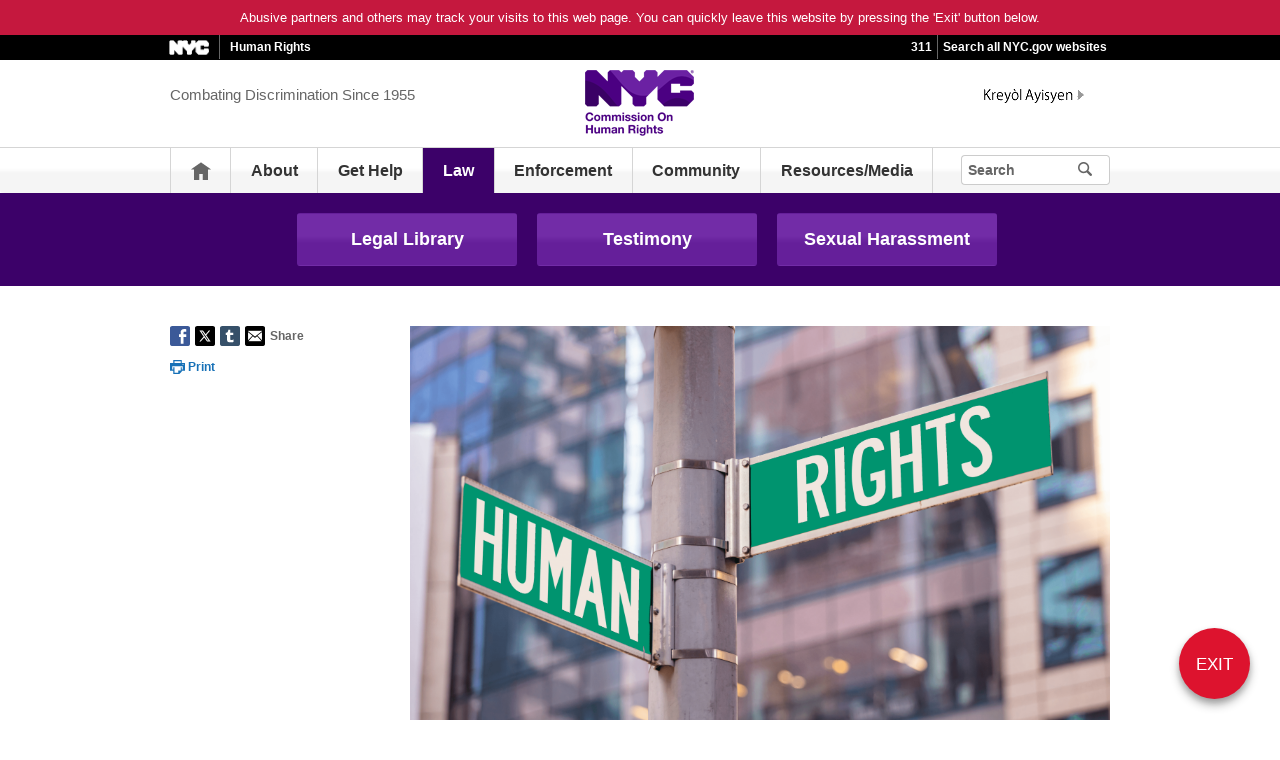

--- FILE ---
content_type: text/html;charset=UTF-8
request_url: https://www.nyc.gov/site/cchr/law/the-law.page
body_size: 8044
content:
<!DOCTYPE html>
<html>
<head>
<META http-equiv="Content-Type" content="text/html; charset=UTF-8">
<title>The Law - CCHR</title>
<!--fixed-layout-->
<!--ls:begin[stylesheet]-->
<link href="/iwov-resources/fixed-layout/3-Row Simple.css" type="text/css" rel="stylesheet">
<!--ls:end[stylesheet]-->
<!--ls:begin[meta-keywords]-->
<meta name="keywords" content="">
<!--ls:end[meta-keywords]-->
<!--ls:begin[meta-description]-->
<meta name="description" content="">
<!--ls:end[meta-description]-->
<!--ls:begin[custom-meta-data]-->
<!--ls:end[custom-meta-data]-->
<!--ls:begin[meta-vpath]-->
<meta name="vpath" content="">
<!--ls:end[meta-vpath]-->
<!--ls:begin[meta-page-locale-name]-->
<meta name="page-locale-name" content="">
<!--ls:end[meta-page-locale-name]-->
<!--
					ls:begin[pre-head-injection]
				--><!--
					ls:end[pre-head-injection]
				--><!--
					ls:begin[social_media_injection]
				--><!--
					ls:end[social_media_injection]
				--><!--ls:begin[head-injection]--><meta charset="utf-8" /><!--[if IE]>        <meta http-equiv="X-UA-Compatible" content="IE=edge,chrome=1">        <![endif]--><meta name="viewport" content="width=device-width, initial-scale=1.0"/><!-- Google Translate Plugin --><meta name="google-translate-customization" content="4707bd7f535893a0-45bca7b6a97e5a2d-g609df9381571b349-c"/><!--[if lt IE 9]>            <script src="/assets/home/js/libs/html5shiv.js" type="text/javascript"></script>        <![endif]--><!-- GLOBAL STYLES --><link href="/assets/home/css/css-min/global.css" media="screen" rel="stylesheet" type="text/css" /><link href="/assets/home/css/css-min/module.css" media="screen" rel="stylesheet" type="text/css" /><!-- PRINT STYLE --><link rel="stylesheet" href="/assets/home/css/print.css" type="text/css" media="print" /><!-- PAGE SPECIFIC STYLES --><link href="/assets/home/css/includes/header-agencies.css" media="screen" rel="stylesheet" type="text/css" /><link href="/assets/home/css/modules/news-panel.css" media="screen" rel="stylesheet" type="text/css" /><link href="/assets/home/css/modules/share-icons.css" media="screen" rel="stylesheet" type="text/css" /><link href="/assets/home/css/modules/agencies-about-links.css" media="screen" rel="stylesheet" type="text/css" /><link href="/assets/home/css/modules/programs-and-initiatives.css" media="screen" rel="stylesheet" type="text/css" /><!--<link href="/assets/cchr/css/pages/agencies/inside.css" media="screen" rel="stylesheet" type="text/css" />--><!-- centralized css --><link href="/assets/home/css/pages/agencies/inside.css" media="screen" rel="stylesheet" type="text/css" /><link href="/assets/cchr/css/agency-styles.css" media="screen" rel="stylesheet" type="text/css" /><!--[if (gte IE 6)&(lte IE 8)]>        <script type="text/javascript" src="/assets/home/js/libs/selectivizr.js"></script>        <![endif]--><!--[if IE 8]>        <script type="text/javascript" src="/assets/home/js/libs/respond.min.js"></script>        <![endif]--><script src="/assets/home/js/libs/modernizr-2.6.2.min.js" type="text/javascript"></script><!--ls:end[head-injection]--><!--ls:begin[tracker-injection]--><!--ls:end[tracker-injection]--><!--ls:begin[script]--><!--ls:end[script]-->
                              <script>!function(a){var e="https://s.go-mpulse.net/boomerang/",t="addEventListener";if("False"=="True")a.BOOMR_config=a.BOOMR_config||{},a.BOOMR_config.PageParams=a.BOOMR_config.PageParams||{},a.BOOMR_config.PageParams.pci=!0,e="https://s2.go-mpulse.net/boomerang/";if(window.BOOMR_API_key="QMXLB-WG9C2-LTK58-FW2PB-6ST8X",function(){function n(e){a.BOOMR_onload=e&&e.timeStamp||(new Date).getTime()}if(!a.BOOMR||!a.BOOMR.version&&!a.BOOMR.snippetExecuted){a.BOOMR=a.BOOMR||{},a.BOOMR.snippetExecuted=!0;var i,_,o,r=document.createElement("iframe");if(a[t])a[t]("load",n,!1);else if(a.attachEvent)a.attachEvent("onload",n);r.src="javascript:void(0)",r.title="",r.role="presentation",(r.frameElement||r).style.cssText="width:0;height:0;border:0;display:none;",o=document.getElementsByTagName("script")[0],o.parentNode.insertBefore(r,o);try{_=r.contentWindow.document}catch(O){i=document.domain,r.src="javascript:var d=document.open();d.domain='"+i+"';void(0);",_=r.contentWindow.document}_.open()._l=function(){var a=this.createElement("script");if(i)this.domain=i;a.id="boomr-if-as",a.src=e+"QMXLB-WG9C2-LTK58-FW2PB-6ST8X",BOOMR_lstart=(new Date).getTime(),this.body.appendChild(a)},_.write("<bo"+'dy onload="document._l();">'),_.close()}}(),"".length>0)if(a&&"performance"in a&&a.performance&&"function"==typeof a.performance.setResourceTimingBufferSize)a.performance.setResourceTimingBufferSize();!function(){if(BOOMR=a.BOOMR||{},BOOMR.plugins=BOOMR.plugins||{},!BOOMR.plugins.AK){var e=""=="true"?1:0,t="",n="clqqwqax3icve2lzaxwa-f-91e62f2b7-clientnsv4-s.akamaihd.net",i="false"=="true"?2:1,_={"ak.v":"39","ak.cp":"1071053","ak.ai":parseInt("181928",10),"ak.ol":"0","ak.cr":9,"ak.ipv":4,"ak.proto":"h2","ak.rid":"3335a813","ak.r":47394,"ak.a2":e,"ak.m":"dscb","ak.n":"essl","ak.bpcip":"18.225.11.0","ak.cport":37284,"ak.gh":"23.33.84.210","ak.quicv":"","ak.tlsv":"tls1.3","ak.0rtt":"","ak.0rtt.ed":"","ak.csrc":"-","ak.acc":"","ak.t":"1769539052","ak.ak":"hOBiQwZUYzCg5VSAfCLimQ==OzqKoYKHTz2XBiMqNImBB+wYSj4cSDulG+M8yHSDOft9PL/KEgiQXIUiIYqJBtw8z+WgrkxHtfWEkucMdub1elOoj+j5pABniTJ6nn6PwLqYjg5phylNS0p//N0+68AdJnxP1l21z23fEDtKp3f2SNEbidsZSf1iw1ZuJp1xmT6zfnW1Z7e7WpV1ytSFDPOJYGE2+99sEMXcaNuxrMgRdVv9arA/xvLdYe8PIA7DqhMoIQBuenLdQMKNAFbnJ0frPp7Aj37EQyTm9Weett9QujFRgHUQrJvXab4xsxEk9NCA13nnFGzfXcaP21r9CbSAFnOhdig5atwpYuiRjyGhUs9H4UcjfufvlQY2sNWrucHP831pxYtcBlujHrgE/aA//Zfb3rAu2VIBgnS37H9x7slflcRhWmaK51g0E3IcvpY=","ak.pv":"105","ak.dpoabenc":"","ak.tf":i};if(""!==t)_["ak.ruds"]=t;var o={i:!1,av:function(e){var t="http.initiator";if(e&&(!e[t]||"spa_hard"===e[t]))_["ak.feo"]=void 0!==a.aFeoApplied?1:0,BOOMR.addVar(_)},rv:function(){var a=["ak.bpcip","ak.cport","ak.cr","ak.csrc","ak.gh","ak.ipv","ak.m","ak.n","ak.ol","ak.proto","ak.quicv","ak.tlsv","ak.0rtt","ak.0rtt.ed","ak.r","ak.acc","ak.t","ak.tf"];BOOMR.removeVar(a)}};BOOMR.plugins.AK={akVars:_,akDNSPreFetchDomain:n,init:function(){if(!o.i){var a=BOOMR.subscribe;a("before_beacon",o.av,null,null),a("onbeacon",o.rv,null,null),o.i=!0}return this},is_complete:function(){return!0}}}}()}(window);</script></head>
<body id="page">
<!--ls:begin[body]--><div class="ls-canvas page" id="outer-wrap">
<div class="ls-row" id="inner-wrap">
<div class="ls-fxr" id="ls-gen74279975-ls-fxr">
<div class="ls-col" id="ls-row-1-col-1">
<div class="ls-col-body" id="ls-gen74279976-ls-col-body">
<div class="ls-row main-header" id="top">
<div class="ls-fxr" id="ls-gen74279977-ls-fxr">
<div class="ls-col block" id="ls-row-1-col-1-row-1-col-1">
<div class="ls-col-body" id="ls-gen74279978-ls-col-body">
<div class="ls-row" id="ls-row-1-col-1-row-1-col-1-row-1">
<div class="ls-fxr" id="ls-gen74279979-ls-fxr">
<div class="ls-area" id="ls-row-1-col-1-row-1-col-1-row-1-area-1">
<div class="ls-area-body" id="ls-gen74279980-ls-area-body">
<div class="ls-cmp-wrap ls-1st" id="w1444777587703">
<!--ls:begin[component-1444777587703]-->
<div class="iw_component" id="1444777587703">
</div>
<!--ls:end[component-1444777587703]-->
</div>
<div class="ls-cmp-wrap" id="w1444777587706">
<!--ls:begin[component-1444777587706]-->
<div class="iw_component" id="1444777587706"><div class="agency-header">
<div class="upper-header-black">
<div class="container">
<span class="upper-header-left"><a href="http://www1.nyc.gov"><img src="/assets/home/images/global/nyc_white.png" alt="NYC" class="small-nyc-logo"></a><img src="/assets/home/images/global/upper-header-divider.gif" alt=""><span class="upper-header-black-title">Human Rights</span></span><span class="upper-header-padding"></span><span class="upper-header-right"><span class="upper-header-three-one-one"><a href="/311/index.page">311</a></span><img src="/assets/home/images/global/upper-header-divider.gif" alt=""><span class="upper-header-search"><a href="/home/search/index.page">Search all NYC.gov websites</a></span></span>
</div>
</div>
</div><div role="banner" class="main-header">
<div class="block">
<div class="header-top">
<div class="container">
<a href="#" class="toggle-mobile-side-nav visible-phone" id="nav-open-btn">Menu</a><span class="welcome-text hidden-phone agency-header">Combating Discrimination Since 1955</span>
<div class="agency-logo-wrapper">
<a href="/site/cchr/index.page"><img class="agency-logo" src="/assets/cchr/images/content/header/logo.png" alt="NYC Human Rights"></a>
</div>
<div class="hidden-phone" id="header-links">
<div class="language-gif">
<img src="/assets/home/images/global/language.gif" alt="Language"></div>
<div class="language-selector">
<div id="google_translate_element"></div>
</div>
<a class="text-size hidden-phone" href="http://www1.nyc.gov/home/text-size.page">Text-Size</a>
</div>
<a href="#" class="visible-phone nav-sprite-mobile" id="toggle-mobile-search"><span class="hidden">Search</span></a>
</div>
</div>
<div class="container nav-outer">
<nav role="navigation" class="hidden-phone" id="nav">
<div class="block">
<h2 class="block-title visible-phone">Combating Discrimination Since 1955</h2>
<ul>
<li class="nav-home hidden-phone">
<a href="/site/cchr/index.page">
                      Home</a>
</li>
<li>
<a href="/site/cchr/about/inside-cchr.page">About</a>
</li>
<li>
<a href="/site/cchr/help/i-need-help.page">Get Help</a>
</li>
<li class="active">
<a href="/site/cchr/law/the-law.page">Law</a>
</li>
<li>
<a href="/site/cchr/enforcement/enforcement.page">Enforcement</a>
</li>
<li>
<a href="/site/cchr/community/community.page">Community</a>
</li>
<li>
<a href="/site/cchr/media/publications.page">Resources/Media</a>
</li>
<li class="hidden-phone toggle-search-wide-background-ico-search" id="toggle-search-wide"></li>
</ul>
</div>
</nav>
<div class="global-input-search">
<form method="GET" action="/home/search/index.page" name="filter-search-form" class="hidden hidden-phone" id="global-search-form1">
<div class="field-search">
<input style="color: transparent" type="submit" class="ico-search btn-filter-search" value="submit" aria-hidden="true">
<div class="input-padding">
<label for="search-header" class="sr-only">Search</label><input id="search-header" type="text" name="search-terms" placeholder="Search" class="input-search input-black filter-item placeholder"><input type="hidden" name="sitesearch" value="www1.nyc.gov/site/cchr"><span class="reader-only"><input value="submit" aria-label="Submit" type="submit"></span>
</div>
</div>
</form>
</div>
<div class="global-input-search visible-phone hidden-phone" id="nav-top-searches">
<div class="block">
<form class="hidden" method="GET" action="/home/search/index.page" name="filter-search-form" id="global-search-form2">
<div class="field-search">
<input style="color: transparent" aria-label="Submit" value="Submit" class="ico-search btn-filter-search" type="submit">
<div class="input-padding">
<label for="search-header-2" class="sr-only">Search</label><input id="search-header-2" class="input-search input-black filter-item" placeholder="Search" name="search-terms" type="text"><input type="hidden" name="sitesearch" value="www1.nyc.gov/site/cchr">
</div>
</div>
</form>
</div>
</div>
</div>
</div>
</div>
</div>
<!--ls:end[component-1444777587706]-->
</div>
</div>
</div>
<div class="ls-row-clr"></div>
</div>
</div>
</div>
</div>
<div class="ls-row-clr"></div>
</div>
</div>
<div class="ls-row main" id="main">
<div class="ls-fxr" id="ls-gen74279981-ls-fxr">
<div class="ls-area" id="ls-row-1-col-1-row-2-area-1">
<div class="ls-area-body" id="ls-gen74279982-ls-area-body">
<div class="ls-cmp-wrap ls-1st" id="w1444777587704">
<!--ls:begin[component-1444777587704]-->
<div class="iw_component" id="1444777587704"><div class="row">
<div class="subheader">
<div class="container">
<div class="subheader-button-row tercio">
<a class="main-filter-category" href="/site/cchr/law/legal-library.page">Legal Library</a><a class="main-filter-category" href="/site/cchr/law/2025-testimony.page">Testimony</a><a class="main-filter-category" href="/site/cchr/law/sexual-harassment-training-main.page">Sexual Harassment</a>
</div>
</div>
</div>
</div>
</div>
<!--ls:end[component-1444777587704]-->
</div>
<div class="ls-cmp-wrap" id="w1444777587707">
<!--ls:begin[component-1444777587707]-->
<div class="iw_component" id="1444777587707"><!-- Left nav component --><div class="row">
<div class="container content-container">
<div class="span3 agencies-about-links">
<div class="agencies-about-share">
<div class="share">
<a aria-label="Share on facebook" target="_blank" href="#"><span aria-hidden="true" class="facebook_custom" data-url="https://www1.nyc.gov/site/cchr/law/the-law.page?" data-title="The Law - CCHR"></span></a><a aria-label="Share on twitter" target="_blank" href="#"><span aria-hidden="true" class="twitter_custom" data-url="https://www1.nyc.gov/site/cchr/law/the-law.page?" data-title="The Law - CCHR"></span></a><a aria-label="Share on google plus" target="_blank" href="#"><span aria-hidden="true" class="googleplus_custom" data-url="https://www1.nyc.gov/site/cchr/law/the-law.page?" data-title="The Law - CCHR"></span></a><a aria-label="Share on tumblr" target="_blank" href="#"><span aria-hidden="true" class="tumblr_custom" data-url="https://www1.nyc.gov/site/cchr/law/the-law.page?" data-title="The Law - CCHR"></span></a><a aria-label="Share in email" href="#"><span aria-hidden="true" class="email_custom" data-url="https://www1.nyc.gov/site/cchr/law/the-law.page?" data-title="The Law - CCHR"></span></a>
          Share
  </div>
<div class="print-event hidden-phone hidden-tablet">
<img alt="Print icon" src="/assets/home/images/global/print.png"><span class="print-label"> Print </span>
</div>
</div>
</div>
<div class="span9 about-main-image">
<div class="span6 about-description"><p><img src="/assets/cchr/images/content/NYC-Human-Rights-Street-Signs.png" alt="The words &ldquo;Human&rdquo; and &ldquo;Rights&rdquo; written on NYC intersection street signs" />&nbsp; <sub><sup>Photo Credit: Jacob Eidinger</sup></sub></p>
<p>The New York City Human Rights Law (Title 8 of the Administrative Code of the City of New York) prohibits discrimination in New York City, in <a href="/site/cchr/law/the-law.page#employment">employment</a>, <a href="/site/cchr/law/the-law.page#housing">housing</a>, and <a href="/site/cchr/law/the-law.page#public">public accommodations</a>. Protected classes in these areas are noted below. The New York City Human Rights Law also protects against discriminatory lending practices, <a href="/site/cchr/law/the-law.page#retaliation">retaliation</a>, <a href="/site/cchr/law/discriminatory-harassment.page">discriminatory harassment</a>, and <a href="/site/cchr/law/bias-based-harassment.page">bias-based profiling</a> by law enforcement.<br />&nbsp;<br /><a href="/site/cchr/enforcement/complaint-process.page">A complaint must be filed</a> with the Commission within one year of the last alleged act of discrimination (or three years for cases involving gender-based harassment). The alleged act of discrimination must have taken place within, or have sufficient connection to, New York City for a complaint to be filed with the Commission.</p>
<h3>Protected Classes under the Human Rights Law:</h3>
<ul>
<li><a href="/assets/cchr/downloads/pdf/AgeDiscriminationGuide-2020.pdf">Age</a></li>
<li><a href="https://www.nyc.gov/site/cchr/law/immigration-status-and-national-origin-legal-enforcement-guidance.page">Immigration or citizenship status</a></li>
<li><a href="/site/cchr/media/you-have-rights.page">Color</a></li>
<li><a href="/site/cchr/law/disability-discrimination-legal-guidance.page">Disability</a></li>
<li><a href="/site/cchr/media/women.page">Gender</a> (including <a href="/site/cchr/media/sexual-harassment-campaign.page">sexual harassment</a>)</li>
<li><a href="/assets/cchr/downloads/pdf/publications/2019.2.15 Gender Guidance-February 2019 FINAL.pdf">Gender Identity</a></li>
<li>Marital status and partnership status</li>
<li><a href="/site/cchr/law/immigration-status-and-national-origin-legal-enforcement-guidance.page">National origin</a></li>
<li><a href="/assets/cchr/downloads/pdf/publications/Pregnancy_InterpretiveGuide_2021.pdf">Pregnancy</a> and <a href="/site/cchr/law/lactation.page">Lactation Accommodations</a><a href="/assets/cchr/downloads/pdf/publications/Pregnancy_InterpretiveGuide_2016.pdf"><br /></a></li>
<li><a href="/assets/cchr/downloads/pdf/publications/AntiBlackRacism_Report.pdf">Race</a></li>
<li><a href="/site/cchr/media/brochures/religious-discrimination.page">Religion/Creed</a></li>
<li><a href="/site/cchr/media/height-and-weight.page">Height and Weight</a></li>
<li><a href="https://www1.nyc.gov/site/cchr/media/pride.page">Sexual orientation</a></li>
<li><a href="/assets/cchr/downloads/pdf/materials/Veterans_Know the Law.pdf">Status as a Veteran or Active Military Service Member</a></li>
</ul>
<h3>Additional protections in employment:</h3>
<ul>
<li><a href="https://www1.nyc.gov/site/cchr/media/fair-chance-act-campaign.page">Arrest or conviction record</a></li>
<li><a href="/assets/cchr/downloads/pdf/materials/Caregiver_FactSheet-Employee.pdf"></a><a id="caregiver"></a><a href="/assets/cchr/downloads/pdf/materials/Caregiver_FactSheet-Employee.pdf">Caregiver </a></li>
<li><a href="/assets/cchr/downloads/pdf/CreditHistory-InterpretiveGuide-LegalGuidance.pdf">Credit history</a></li>
<li><a href="/assets/cchr/downloads/pdf/FAQ_Preemployment_Testing_Marijuana_May8_2020.pdf"></a><a id="marijuana"></a><a href="/assets/cchr/downloads/pdf/FAQ_Preemployment_Testing_Marijuana_May8_2020.pdf">Pre-employment Marijuana Testing</a></li>
<li>Unemployment status</li>
<li><a href="/assets/cchr/downloads/pdf/publications/SexualReproHealthDecisions_KYR_8.20.2019.pdf"></a><a id="healthdecisions"></a><a href="/assets/cchr/downloads/pdf/publications/SexualReproHealthDecisions_KYR_8.20.2019.pdf">Sexual and Reproductive Health Decisions</a></li>
<li><a href="/site/cchr/law/salary-history-law.page">Salary History</a></li>
<li><a href="https://www.nyc.gov/site/cchr/media/pay-transparency.page">Pay Transparency</a></li>
<li><a href="/site/cchr/law/domestic-violence-law.page">Status as a victim of domestic violence, stalking, and sex offenses</a>*</li>
</ul>
<h3>Additional protected classes in housing:<br /></h3>
<ul>
<li><a href="/site/cchr/media/fair-chance-housing-campaign.page">Criminal record</a></li>
<li>Lawful occupation</li>
<li><a href="/site/cchr/media/source-of-income.page">Lawful source of income</a></li>
<li><a href="/site/cchr/media/RealNewYorkers.page#jessica">The presence of children</a></li>
<li><a href="/site/cchr/law/domestic-violence-law.page">Status as a victim of domestic violence, stalking, and sex offenses</a>*</li>
</ul>
<p>*The NYC Human Rights Law protects against discrimination by employers and housing providers. Please see the <a href="/site/ocdv/get-help/covid-19-update.page" data-auth="NotApplicable" data-linkindex="2">Mayor&rsquo;s Office to End Domestic Violence</a> for additional free and confidential services for survivors of domestic and gender-based violence.</p>
<h3><a name="retaliation"></a>Retaliation<br /></h3>
<p>It is against the Law for anyone&mdash;your employer, your landlord, or anyone else to whom the New York City Human Rights Law applies&mdash;to retaliate against you because you:</p>
<ul>
<li>Opposed an unlawful discriminatory practice</li>
<li>Made a charge or filed a complaint of discrimination with the NYC Commission on Human Rights, your employer, or any other agency</li>
<li>Testified, assisted, or participated in an investigation, proceeding, or hearing relating to something prohibited by the NYC Human Rights Law</li>
</ul>
<p>The Law protects you against retaliation as long as you have a reasonable good faith belief that the persons&rsquo; conduct is illegal, even if it turns out that you were mistaken.</p>
<h3><a name="employment"></a>Employment Protections under the Human Rights Law</h3>
<h4><strong>The New York City Human Rights Law prohibits discrimination in:</strong><br /></h4>
<ul>
<li>Hiring, including in job postings and interviews</li>
<li>Salary and benefits</li>
<li>Performance evaluations</li>
<li>Promotions and demotions</li>
<li>Discipline and firing</li>
<li>Any decisions that affect the terms and conditions of employment</li>
</ul>
<h4>Reasonable Accommodations in Employment</h4>
<p>In employment, a reasonable accommodation is a change made to the work schedule or duties of an employee to accommodate their specific needs and allow them to do their job.&nbsp; An employer must provide reasonable accommodations unless doing so would create an undue hardship for the employer, for the following protected classes:</p>
<ul>
<li>Disability: Employers must make reasonable accommodations to meet the needs of individuals who have a physical, medical, mental or psychological impairment, or a history or record of such impairment.</li>
<li>Pregnancy, childbirth or related medical condition: Employers must make reasonable accommodations to individuals based on their pregnancy, childbirth, recovery from childbirth, or medical condition related to their pregnancy or childbirth.</li>
<li>Religious observance: Employers must make reasonable accommodations for the religious needs of employees and job applicants, including the observance of the Sabbath and other holy days.</li>
<li>Status as victim of domestic violence, sexual violence, or stalking: Employers must make reasonable accommodations to the needs of individuals who are or have been subject to certain acts or threats of violence.</li>
<li>Lactation: Employers are required to provide employees with lactation accommodations, including&nbsp;a lactation room where employees can pump/express breast milk, and reasonable time to pump/express breast milk.</li>
</ul>
<h3><a name="housing"></a>Housing protections under the Human Rights Law</h3>
<h4>The New York City Human Rights Law prohibits discrimination in:</h4>
<ul>
<li>Leasing and sales, including in advertisements and interviews</li>
<li>Rental and sale, including the terms, conditions, or privileges thereof</li>
<li>Steering people toward or away from certain neighborhoods</li>
<li>Mortgages and loans, including the terms</li>
<li>Any decisions that affect the terms and conditions of your housing</li>
</ul>
<h4>Reasonable Accommodations in Housing</h4>
<p>In housing, a reasonable accommodation is a change made to the environment, terms, or privileges of a housing accommodation to accommodate an actual or potential resident&rsquo;s disability. A housing provider must provide and pay for reasonable accommodations unless doing so would create an undue hardship.</p>
<h3><a name="public"></a>Public accommodations protections under the Human Rights Law</h3>
<p>The New York City Human Rights Law prohibits discrimination in public accommodations, such as restaurants, stores, hospitals, museums, and theaters, among others.</p>
<h4>Reasonable Accommodations in Public Places</h4>
<p>A reasonable accommodation is a change made to the environment, terms, or privileges of a public accommodation to accommodate a patron or customer with a disability. A provider of public accommodations must provide and pay for reasonable accommodations unless doing so would create an undue hardship.</p>
<h3><br /></h3></div>
</div>
</div>
</div>
</div>
<!--ls:end[component-1444777587707]-->
</div>
<div class="ls-cmp-wrap" id="w1448402837680">
<!--ls:begin[component-1448402837680]-->
<div class="iw_component" id="1448402837680">
</div>
<!--ls:end[component-1448402837680]-->
</div>
<div class="ls-cmp-wrap" id="w1452951858992">
<!--ls:begin[component-1452951858992]-->
<div class="iw_component" id="1452951858992"><!--
         Do not display agency programs. 
    -->
</div>
<!--ls:end[component-1452951858992]-->
</div>
</div>
</div>
<div class="ls-row-clr"></div>
</div>
</div>
<div class="ls-row" id="ls-row-1-col-1-row-3">
<div class="ls-fxr" id="ls-gen74279983-ls-fxr">
<div class="ls-area" id="ls-row-1-col-1-row-3-area-1">
<div class="ls-area-body" id="ls-gen74279984-ls-area-body">
<div class="ls-cmp-wrap ls-1st" id="w1452951858993">
<!--ls:begin[component-1452951858993]-->
<div class="iw_component" id="1452951858993"><div class="row">
<footer>
<div class="container">
<div class="span9 footer-links">
<a href="/main">nyc.gov home</a><a href="/main/services">Services</a><a href="/main/events/?">Events</a><a href="/main/your-government">Your government</a><a href="https://portal.311.nyc.gov/">311</a><a href="/main/your-government/contact-nyc-government">Contact NYC government</a><a href="https://www.nycvotes.org/">Register to vote</a><a href="https://a858-nycnotify.nyc.gov/notifynyc/">Emergency alerts </a><a href="https://cityjobs.nyc.gov/">Careers</a><a href="/main/forms/website-feedback">Website feedback</a><a href="https://www.nyc.gov/site/mopd/resources/digital-accessibility.page">Accessibility resources</a><a href="/main/nyc-gov-privacy-policy">Privacy policy</a><a href="/main/terms-of-use">Terms of use</a><a href="/main/about-our-content">About nyc.gov content</a>
</div>
<div class="span3">
<span class="logo-nyc">NYC</span>
<form class="form-search" method="get" action="/home/search/index.page">
<label for="footer-search" class="sr-only">Search</label><input id="footer-search" type="text" placeholder="Search" class="input-search placeholder" name="search-terms"><button class="ico-search">Search</button>
</form>
<div class="copyright">
<div><p>&copy; City of New York. 2025 All Rights Reserved. NYC is a trademark and service mark of the City of New York.</p>
<!-- nyc footer 07-16-2025 --></div>
</div>
</div>
</div>
</footer>
</div>
</div>
<!--ls:end[component-1452951858993]-->
</div>
</div>
</div>
<div class="ls-row-clr"></div>
</div>
</div>
</div>
</div>
<div class="ls-row-clr"></div>
</div>
</div>
</div><!--ls:end[body]--><!--ls:begin[page_track]--><!--ls:end[page_track]--></body>
<!--ls:begin[foot-injection]--><!-- GLOBAL JAVASCRIPT INCLUDES (/js/_global.js.html.erb) --><script src="/assets/home/js/libs/jquery-1.9.1.js" type="text/javascript"></script><script src="/assets/home/js/libs/jquery-ui-1.10.1.custom.min.js" type="text/javascript"></script><script src="/assets/home/js/libs/i18n/jquery-ui-i18n.js" type="text/javascript"></script><script src="/assets/home/js/utils.js" type="text/javascript"></script><script src="/assets/home/js/libs/class.js" type="text/javascript"></script><script src="/assets/home/js/classes/NYC.MainNav.js" type="text/javascript"></script><script src="/assets/home/js/classes/NYC.MobileNav.js" type="text/javascript"></script><script src="/assets/home/js/classes/NYC.Global.js" type="text/javascript"></script><script src="/assets/home/js/libs/ZeroClipboard.min.js" type="text/javascript"></script><script src="/assets/home/js/classes/NYC.InfoShare.js" type="text/javascript"></script><script src="/assets/home/js/classes/NYC.ProgramsAndInitiatives.js" type="text/javascript"></script><script src="/assets/home/js/share.js" type="text/javascript"></script><script src="/assets/home/js/libs/jquery.colorbox-min.js" type="text/javascript"></script><!-- IE7 support for JSON --><!--[if (gte IE 6)&(lte IE 8)]>        <script src="/assets/home/js/libs/json2.js" type="text/javascript"></script>        <![endif]--><!-- PAGE SPECIFIC JAVASCRIPT --><script src="/assets/home/js/pages/agencies/about.js" type="text/javascript"></script><script src="https://maps.googleapis.com/maps/api/js?v=3.exp&amp;sensor=false"></script><!-- Google Translate Plugin --><script type="text/javascript">            function googleTranslateElementInit() {                new google.translate.TranslateElement({pageLanguage: 'en', layout: google.translate.TranslateElement.InlineLayout.SIMPLE, autoDisplay: false}, 'google_translate_element');            }        </script><script type="text/javascript" src="//translate.google.com/translate_a/element.js?cb=googleTranslateElementInit"></script><!-- webtrends --><script type="text/javascript" src="/assets/cchr/js/agencies/agency-wt.js"></script><script type="text/javascript" src="/assets/home/js/webtrends/webtrends_v10.js"></script><!-- End Analytics Tagging 8/4/14 TL. (NYC.gov Specific) --><!--ls:end[foot-injection]--></html></html>


--- FILE ---
content_type: text/css
request_url: https://www.nyc.gov/assets/home/css/css-min/module.css
body_size: 15636
content:
.module,.module-content,.module-header{position:relative;width:100%;float:left;margin-right:1.69492%;display:inline;float:right;margin-right:0;display:inline;-moz-box-sizing:border-box;-webkit-box-sizing:border-box;box-sizing:border-box}.module{margin-top:20px;margin-bottom:40px}#main>.row:last-child .module{margin-bottom:0}.module .module-header{margin-bottom:30px;overflow:hidden}.module .module-header .module-title,.module .module-header h2{font-size:36px;line-height:1;font-weight:700;letter-spacing:-2px;margin:0;padding-bottom:3px;float:left;max-width:75%}.module .module-header .module-title.centered,.module .module-header h2.centered{float:none;text-align:center;max-width:100%}.module .module-header .button-link,.module .module-header .button-link-arrow{float:right;margin-top:3px;margin-left:5px}.module-content{margin:0}.small-label{text-transform:uppercase!important;font-size:12px!important;line-height:1;font-weight:700!important}.link-arrow-white:after{content:url(/assets/home/images/global/link-arrow-white.png);width:5px;height:8px;float:right;margin:0 0 0 10px}.link-arrow-green:before{content:url(/assets/home/images/global/link-arrow-green-left.png);width:5px;height:8px;float:left;margin:0 10px 0 0}@media only screen and (min-width:320px) and (max-width:630px){.module .module-header .module-title.centered,.module .module-header h2.centered{text-align:left}.module .desktop,.module .tablet{display:none!important}.module .mobile{display:block!important}.module .inline.mobile{display:inline!important}}@media only screen and (min-width:631px) and (max-width:767px){.module .desktop,.module .mobile{display:none!important}.module .tablet{display:block!important}.module .inline.tablet{display:inline!important}}@media only screen and (max-width:767px){.module{margin-top:40px;margin-bottom:20px}#home .module{background:#fff}#main>.row:last-child .module{margin-bottom:0}.module .module-header{margin-bottom:20px}.module .module-header .module-title,.module .module-header h2{font-size:18px;line-height:1;letter-spacing:-1px;max-width:100%;white-space:nowrap}.module .module-header .module-title a.arrow-link.black-link,.module .module-header .module-title a.arrow-link.black-link:link,.module .module-header .module-title a.arrow-link.black-link:visited,.module .module-header .module-title span.arrow-link.black-link,.module .module-header h2 a.arrow-link.black-link,.module .module-header h2 a.arrow-link.black-link:link,.module .module-header h2 a.arrow-link.black-link:visited,.module .module-header h2 span.arrow-link.black-link{padding-right:12px;background-position:100% 65%;background-image:url(/assets/home/images/global/link-arrow-black-sm.png)}.module .module-header .module-title a.arrow-link.black-link:active,.module .module-header .module-title a.arrow-link.black-link:hover,.module .module-header .module-title span.arrow-link.black-link:active,.module .module-header .module-title span.arrow-link.black-link:hover,.module .module-header h2 a.arrow-link.black-link:active,.module .module-header h2 a.arrow-link.black-link:hover,.module .module-header h2 span.arrow-link.black-link:active,.module .module-header h2 span.arrow-link.black-link:hover{background-image:url(/assets/home/images/global/link-arrow-blue-sm.png)}}@media only screen and (min-width:768px) and (max-width:959px){.module .desktop,.module .mobile{display:none!important}.module .tablet{display:block!important}.module .inline.tablet{display:inline!important}}@media only screen and (min-width:960px){.module .mobile,.module .tablet{display:none!important}.module .desktop{display:block!important}.module .inline.desktop{display:inline!important}}.lt-ie8 .module .mobile,.lt-ie8 .module .tablet{display:none!important}.lt-ie8 .module .desktop{display:block!important}.module,.module-content,.module-header{position:relative;width:100%;float:left;margin-right:1.69492%;display:inline;float:right;margin-right:0;display:inline;-moz-box-sizing:border-box;-webkit-box-sizing:border-box;box-sizing:border-box}.module{margin-top:20px;margin-bottom:40px}#main>.row:last-child .module{margin-bottom:0}.module .module-header{margin-bottom:30px;overflow:hidden}.module .module-header .module-title,.module .module-header h2{font-size:36px;line-height:1;font-weight:700;letter-spacing:-2px;margin:0;padding-bottom:3px;float:left;max-width:75%}.module .module-header .module-title.centered,.module .module-header h2.centered{float:none;text-align:center;max-width:100%}.module .module-header .button-link,.module .module-header .button-link-arrow{float:right;margin-top:3px;margin-left:5px}.module-content{margin:0}.small-label{text-transform:uppercase!important;font-size:12px!important;line-height:1;font-weight:700!important}.link-arrow-white:after{content:url(/assets/home/images/global/link-arrow-white.png);width:5px;height:8px;float:right;margin:0 0 0 10px}.link-arrow-green:before{content:url(/assets/home/images/global/link-arrow-green-left.png);width:5px;height:8px;float:left;margin:0 10px 0 0}@media only screen and (min-width:320px) and (max-width:630px){.module .module-header .module-title.centered,.module .module-header h2.centered{text-align:left}.module .desktop,.module .tablet{display:none!important}.module .mobile{display:block!important}.module .inline.mobile{display:inline!important}}@media only screen and (min-width:631px) and (max-width:767px){.module .desktop,.module .mobile{display:none!important}.module .tablet{display:block!important}.module .inline.tablet{display:inline!important}}@media only screen and (max-width:767px){.module{margin-top:40px;margin-bottom:20px}#home .module{background:0 0}#main>.row:last-child .module{margin-bottom:0}.module .module-header{margin-bottom:20px}.module .module-header .module-title,.module .module-header h2{font-size:18px;line-height:1;letter-spacing:-1px;max-width:100%;white-space:nowrap}.module .module-header .module-title a.arrow-link.black-link,.module .module-header .module-title a.arrow-link.black-link:link,.module .module-header .module-title a.arrow-link.black-link:visited,.module .module-header .module-title span.arrow-link.black-link,.module .module-header h2 a.arrow-link.black-link,.module .module-header h2 a.arrow-link.black-link:link,.module .module-header h2 a.arrow-link.black-link:visited,.module .module-header h2 span.arrow-link.black-link{padding-right:12px;background-position:100% 65%;background-image:url(/assets/home/images/global/link-arrow-black-sm.png)}.module .module-header .module-title a.arrow-link.black-link:active,.module .module-header .module-title a.arrow-link.black-link:hover,.module .module-header .module-title span.arrow-link.black-link:active,.module .module-header .module-title span.arrow-link.black-link:hover,.module .module-header h2 a.arrow-link.black-link:active,.module .module-header h2 a.arrow-link.black-link:hover,.module .module-header h2 span.arrow-link.black-link:active,.module .module-header h2 span.arrow-link.black-link:hover{background-image:url(/assets/home/images/global/link-arrow-blue-sm.png)}}@media only screen and (min-width:768px) and (max-width:959px){.module .desktop,.module .mobile{display:none!important}.module .tablet{display:block!important}.module .inline.tablet{display:inline!important}}@media only screen and (min-width:960px){.module .mobile,.module .tablet{display:none!important}.module .desktop{display:block!important}.module .inline.desktop{display:inline!important}}.lt-ie8 .module .mobile,.lt-ie8 .module .tablet{display:none!important}.lt-ie8 .module .desktop{display:block!important}.subheader{background-color:#0a5796;padding:23px 0;color:#fff}.subheader.centered{margin:0 auto}.subheader .breadcrumbs{font-size:14px}.subheader .breadcrumbs a{color:#fff}.subheader .button-faqs-subheader{color:#fff;float:right;font-size:14px;font-weight:700;margin-top:22px}.subheader .main-title{font-size:48px;line-height:normal;letter-spacing:-1px;margin:2px 0 0 0;float:left;font-weight:700}.subheader .subheader-button-row{width:100%;overflow:hidden}.subheader .subheader-button-row.dos{width:97.916666666667%;margin-left:26.041666666667%}.subheader .subheader-button-row.dos a.main-filter-category,.subheader .subheader-button-row.dos a.main-filter-category:active,.subheader .subheader-button-row.dos a.main-filter-category:hover,.subheader .subheader-button-row.dos a.main-filter-category:link,.subheader .subheader-button-row.dos a.main-filter-category:visited{width:23.404255319149%;margin-right:2.234042553191%}.subheader .subheader-button-row.tercio{width:100%;margin-left:13.541666666667%}.subheader .subheader-button-row.tercio a.main-filter-category,.subheader .subheader-button-row.tercio a.main-filter-category:active,.subheader .subheader-button-row.tercio a.main-filter-category:hover,.subheader .subheader-button-row.tercio a.main-filter-category:link,.subheader .subheader-button-row.tercio a.main-filter-category:visited{width:23.404255319149%;margin-right:2.127659574468%}.subheader .subheader-button-row.quatro a.main-filter-category,.subheader .subheader-button-row.quatro a.main-filter-category:active,.subheader .subheader-button-row.quatro a.main-filter-category:hover,.subheader .subheader-button-row.quatro a.main-filter-category:link,.subheader .subheader-button-row.quatro a.main-filter-category:visited{width:23.404255319149%;margin-right:2.127659574468%}.subheader .subheader-button-row.quatro a.main-filter-category:active:last-child,.subheader .subheader-button-row.quatro a.main-filter-category:hover:last-child,.subheader .subheader-button-row.quatro a.main-filter-category:last-child,.subheader .subheader-button-row.quatro a.main-filter-category:link:last-child,.subheader .subheader-button-row.quatro a.main-filter-category:visited:last-child{margin-right:0}.subheader a.main-filter-category,.subheader a.main-filter-category:link,.subheader a.main-filter-category:visited{-webkit-box-sizing:border-box;-moz-box-sizing:border-box;box-sizing:border-box;color:#fff;text-decoration:none;font-weight:700;font-size:18px;text-align:center;border:1px solid transparent;line-height:51px;display:block;border-radius:3px;-moz-border-radius:3px;-webkit-border-radius:3px;background-color:#1771b7;width:23.404255319149%;margin-right:2.083333333333%;float:left;background-image:url([data-uri]);background-image:-moz-linear-gradient(bottom,rgba(0,0,0,.05) 0,rgba(0,0,0,.05) 33.84%,rgba(0,0,0,.05) 42.85%,rgba(255,255,255,.05) 56.4%,rgba(255,255,255,.05) 66.67%,rgba(255,255,255,.05) 100%);background-image:-o-linear-gradient(bottom,rgba(0,0,0,.05) 0,rgba(0,0,0,.05) 33.84%,rgba(0,0,0,.05) 42.85%,rgba(255,255,255,.05) 56.4%,rgba(255,255,255,.05) 66.67%,rgba(255,255,255,.05) 100%);background-image:-webkit-linear-gradient(bottom,rgba(0,0,0,.05) 0,rgba(0,0,0,.05) 33.84%,rgba(0,0,0,.05) 42.85%,rgba(255,255,255,.05) 56.4%,rgba(255,255,255,.05) 66.67%,rgba(255,255,255,.05) 100%);background-image:linear-gradient(bottom,rgba(0,0,0,.05) 0,rgba(0,0,0,.05) 33.84%,rgba(0,0,0,.05) 42.85%,rgba(255,255,255,.05) 56.4%,rgba(255,255,255,.05) 66.67%,rgba(255,255,255,.05) 100%)}.subheader a.main-filter-category.active,.subheader a.main-filter-category:active,.subheader a.main-filter-category:hover{border:1px solid #fff;background-color:#059;background-image:none}.subheader ul.subheader-links{bottom:0;font-size:14px;list-style-type:none;margin:0;position:absolute}.subheader ul.subheader-links li{display:inline}.subheader ul.subheader-links li a,.subheader ul.subheader-links li a:link{color:#fff}@media only screen and (max-width:479px){.bg-shadow{display:block;position:relative;top:0}.subheader .main-title{letter-spacing:0;font-size:20px;line-height:26px}}@media only screen and (min-width:480px) and (max-width:640px) and (-webkit-device-pixel-ratio:1){.subheader .main-title{font-size:36px}}@media only screen and (max-width:767px){.subheader{padding:13px 0}.subheader a.main-filter-category,.subheader a.main-filter-category.active,.subheader a.main-filter-category:active,.subheader a.main-filter-category:hover,.subheader a.main-filter-category:link,.subheader a.main-filter-category:visited{width:46.071428571429%;font-size:16px;line-height:33px}.subheader .subheader-button-row{width:100%;margin:0}.subheader .subheader-button-row.dos{margin-left:3.5714285714285%}.subheader .subheader-button-row.dos a.main-filter-category,.subheader .subheader-button-row.dos a.main-filter-category.active,.subheader .subheader-button-row.dos a.main-filter-category:active,.subheader .subheader-button-row.dos a.main-filter-category:hover,.subheader .subheader-button-row.dos a.main-filter-category:link,.subheader .subheader-button-row.dos a.main-filter-category:visited{float:left;width:42.857142857143%;margin-right:7.142857142857%}.subheader .subheader-button-row.dos a.main-filter-category.active:last-child,.subheader .subheader-button-row.dos a.main-filter-category:active:last-child,.subheader .subheader-button-row.dos a.main-filter-category:hover:last-child,.subheader .subheader-button-row.dos a.main-filter-category:last-child,.subheader .subheader-button-row.dos a.main-filter-category:link:last-child,.subheader .subheader-button-row.dos a.main-filter-category:visited:last-child{margin-right:0}.subheader .subheader-button-row.tercio{margin-left:0}.subheader .subheader-button-row.tercio a.main-filter-category,.subheader .subheader-button-row.tercio a.main-filter-category.active,.subheader .subheader-button-row.tercio a.main-filter-category:active,.subheader .subheader-button-row.tercio a.main-filter-category:hover,.subheader .subheader-button-row.tercio a.main-filter-category:link,.subheader .subheader-button-row.tercio a.main-filter-category:visited{float:left;width:46.071428571429%;margin-right:7.85714285714199%}.subheader .subheader-button-row.tercio a.main-filter-category.active:nth-child(2),.subheader .subheader-button-row.tercio a.main-filter-category:active:nth-child(2),.subheader .subheader-button-row.tercio a.main-filter-category:hover:nth-child(2),.subheader .subheader-button-row.tercio a.main-filter-category:link:nth-child(2),.subheader .subheader-button-row.tercio a.main-filter-category:nth-child(2),.subheader .subheader-button-row.tercio a.main-filter-category:visited:nth-child(2){margin:0 0 10px 0}.subheader .subheader-button-row.quatro a.main-filter-category,.subheader .subheader-button-row.quatro a.main-filter-category.active,.subheader .subheader-button-row.quatro a.main-filter-category:active,.subheader .subheader-button-row.quatro a.main-filter-category:hover,.subheader .subheader-button-row.quatro a.main-filter-category:link,.subheader .subheader-button-row.quatro a.main-filter-category:visited{width:46.4285714285715%;margin-right:7.142857142857%}.subheader .subheader-button-row.quatro a.main-filter-category.active:nth-child(2),.subheader .subheader-button-row.quatro a.main-filter-category:active:nth-child(2),.subheader .subheader-button-row.quatro a.main-filter-category:hover:nth-child(2),.subheader .subheader-button-row.quatro a.main-filter-category:link:nth-child(2),.subheader .subheader-button-row.quatro a.main-filter-category:nth-child(2),.subheader .subheader-button-row.quatro a.main-filter-category:visited:nth-child(2){margin:0 0 10px 0}}@media only screen and (max-width:880px){.subheader .button-faqs-subheader{display:none}}.lt-ie8 .subheader h1{line-height:55px}.lt-ie8 .subheader .subheader-button-row .main-filter-category.active{line-height:51px;width:23.020833333333%!important}.lt-ie8 .subheader .subheader-button-row.dos{width:100%;margin-left:26.041666666667%}.lt-ie8 .subheader .subheader-button-row.dos a.main-filter-category,.lt-ie8 .subheader .subheader-button-row.dos a.main-filter-category.active,.lt-ie8 .subheader .subheader-button-row.dos a.main-filter-category:active,.lt-ie8 .subheader .subheader-button-row.dos a.main-filter-category:hover,.lt-ie8 .subheader .subheader-button-row.dos a.main-filter-category:link,.lt-ie8 .subheader .subheader-button-row.dos a.main-filter-category:visited{width:23.404255319149%;margin-right:2.234042553191%}.lt-ie8 .subheader .subheader-button-row.dos a.main-filter-category.active,.lt-ie8 .subheader .subheader-button-row.dos a.main-filter-category.active.active,.lt-ie8 .subheader .subheader-button-row.dos a.main-filter-category:active.active,.lt-ie8 .subheader .subheader-button-row.dos a.main-filter-category:hover.active,.lt-ie8 .subheader .subheader-button-row.dos a.main-filter-category:link.active,.lt-ie8 .subheader .subheader-button-row.dos a.main-filter-category:visited.active{width:23.020833333333%!important;margin-right:2.234042553191%}.lt-ie8 .subheader .subheader-button-row.tercio{width:100%;margin-left:13.541666666667%}.lt-ie8 .subheader .subheader-button-row.tercio a.main-filter-category,.lt-ie8 .subheader .subheader-button-row.tercio a.main-filter-category.active,.lt-ie8 .subheader .subheader-button-row.tercio a.main-filter-category:active,.lt-ie8 .subheader .subheader-button-row.tercio a.main-filter-category:hover,.lt-ie8 .subheader .subheader-button-row.tercio a.main-filter-category:link,.lt-ie8 .subheader .subheader-button-row.tercio a.main-filter-category:visited{width:23.404255319149%;margin-right:2.127659574468%;display:inline-block}.lt-ie8 .subheader .subheader-button-row.quatro{width:100%}.lt-ie8 .subheader .subheader-button-row.quatro a.main-filter-category,.lt-ie8 .subheader .subheader-button-row.quatro a.main-filter-category.active,.lt-ie8 .subheader .subheader-button-row.quatro a.main-filter-category:active,.lt-ie8 .subheader .subheader-button-row.quatro a.main-filter-category:hover,.lt-ie8 .subheader .subheader-button-row.quatro a.main-filter-category:link,.lt-ie8 .subheader .subheader-button-row.quatro a.main-filter-category:visited{width:23%;margin-right:1.9%}.lt-ie8 .subheader .subheader-button-row.quatro a.main-filter-category.active:last-child,.lt-ie8 .subheader .subheader-button-row.quatro a.main-filter-category:active:last-child,.lt-ie8 .subheader .subheader-button-row.quatro a.main-filter-category:hover:last-child,.lt-ie8 .subheader .subheader-button-row.quatro a.main-filter-category:last-child,.lt-ie8 .subheader .subheader-button-row.quatro a.main-filter-category:link:last-child,.lt-ie8 .subheader .subheader-button-row.quatro a.main-filter-category:visited:last-child{margin:0}.subheader-button-row a.main-filter-category:focus{text-decoration:underline solid currentColor;outline:0}.module-by-the-number{float:left}.module-by-the-number .mod-title{letter-spacing:-2px;padding-bottom:15px}@media (max-width:767px){.module-by-the-number .mod-title{font-size:24px}}.module-by-the-number .column{float:left;margin:0 1%;text-align:center}.column.span2{margin:0 2% 30px 0}@media (max-width:767px){.column.span2{width:48%}}.column.span2:last-child{margin:0}.module-by-the-number .columns:last-child{float:right;margin:0}.module-by-the-number .stats-number{font-size:54px;line-height:54px;display:block;font-weight:300;letter-spacing:-3px;margin-bottom:10px;width:100%}@media (max-width:930px){.module-by-the-number .stats-number{margin-bottom:2px;font-size:44px;line-height:44px}}@media (max-width:767px){.module-by-the-number .stats-number{margin-bottom:2px;font-size:44px;line-height:44px}}.module-by-the-number .stats-number sup{font-size:34px;margin:0 3px 0 3px}@media (max-width:930px){.module-by-the-number .stats-number sup{font-size:28px}}.module-by-the-number .stats-description{font-size:14px;display:block;line-height:18px;width:100%}@media (max-width:767px){.module-by-the-number .stats-description{width:60%;margin:auto;font-size:13px}}.button-row{margin:10px 0 10px 0}.button-row a{display:block;background-color:#1771b7;color:#fff;padding:20px;font-weight:700;text-align:center;border-radius:3px;-moz-border-radius:3px;-webkit-border-radius:3px;border-bottom:2px solid #11578e}@media (min-width:320px) and (max-width:630px){.button-row a{border:1px solid red}}.datepick{background-color:#fff;color:#000;border:1px solid #444;border-radius:.25em;-moz-border-radius:.25em;-webkit-border-radius:.25em;font-family:Arial,Helvetica,Sans-serif;font-size:90%}.datepick-rtl{direction:rtl}.datepick-popup{z-index:1000}.datepick-disable{position:absolute;z-index:100;background-color:#fff;opacity:.5}.datepick a{color:#fff;text-decoration:none}.datepick a.datepick-disabled{color:#888;cursor:auto}.datepick button{margin:.25em;padding:.125em 0;background-color:#fcc;border:none;border-radius:.25em;-moz-border-radius:.25em;-webkit-border-radius:.25em;font-weight:700}.datepick-ctrl,.datepick-nav{float:left;width:100%;background-color:#000;color:#fff;font-size:90%;font-weight:700}.datepick-ctrl{background-color:#600}.datepick-cmd{width:30%}.datepick-cmd:hover{background-color:#777}.datepick-ctrl .datepick-cmd:hover{background-color:#f08080}.datepick-cmd-nextJump,.datepick-cmd-prevJump{width:8%}a.datepick-cmd{height:1.5em}button.datepick-cmd{text-align:center}.datepick-cmd-clear,.datepick-cmd-prev,.datepick-cmd-prevJump{float:left;padding-left:2%}.datepick-cmd-current,.datepick-cmd-today{float:left;width:35%;text-align:center}.datepick-cmd-close,.datepick-cmd-next,.datepick-cmd-nextJump{float:right;padding-right:2%;text-align:right}.datepick-rtl .datepick-cmd-clear,.datepick-rtl .datepick-cmd-prev,.datepick-rtl .datepick-cmd-prevJump{float:right;padding-left:0;padding-right:2%;text-align:right}.datepick-rtl .datepick-cmd-current,.datepick-rtl .datepick-cmd-today{float:right}.datepick-rtl .datepick-cmd-close,.datepick-rtl .datepick-cmd-next,.datepick-rtl .datepick-cmd-nextJump{float:left;padding-left:2%;padding-right:0;text-align:left}.datepick-month-nav{float:left;background-color:#777;text-align:center}.datepick-month-nav div{float:left;width:12.5%;margin:1%;padding:1%}.datepick-month-nav span{color:#888}.datepick-month-row{clear:left}.datepick-month{float:left;width:15em;border:1px solid #444;text-align:center}.datepick-month-header,.datepick-month-header input,.datepick-month-header select{height:1.5em;background-color:#444;color:#fff;font-weight:700}.datepick-month-header input,.datepick-month-header select{height:1.4em;border:none;font-size:100%}.datepick-month-header input{position:absolute;display:none}.datepick-month table{width:100%;border-collapse:collapse}.datepick-month thead{border-bottom:1px solid #aaa}.datepick-month td,.datepick-month th{margin:0;padding:0;font-weight:400;text-align:center}.datepick-month th{border:1px solid #777}.datepick-month th,.datepick-month th a{background-color:#777;color:#fff}.datepick-month td{background-color:#eee;border:1px solid #aaa}.datepick-month td.datepick-week{border:1px solid #777}.datepick-month td.datepick-week *{background-color:#777;color:#fff;border:none}.datepick-month a{display:block;width:100%;padding:.125em 0;background-color:#eee;color:#000;text-decoration:none}.datepick-month span{display:block;width:100%;padding:.125em 0}.datepick-month td span{color:#888}.datepick-month td .datepick-other-month{background-color:#fff}.datepick-month td .datepick-weekend{background-color:#ddd}.datepick-month td .datepick-today{background-color:#f0c0c0}.datepick-month td .datepick-highlight{background-color:#f08080}.datepick-month td .datepick-selected{background-color:#777;color:#fff}.datepick-month th.datepick-week{background-color:#777;color:#fff}.datepick-status{clear:both;background-color:#ddd;text-align:center}.datepick-clear-fix{clear:both}.module.module-alphabet-nav{width:100%;float:left;margin-right:1.69492%;display:inline;float:right;margin-right:0;display:inline}.module.module-alphabet-nav .module-contentrow{-webkit-box-sizing:border-box;-moz-box-sizing:border-box;box-sizing:border-box;line-height:30px;background-color:#efefef;border-bottom:2px solid #ccc;width:100%;float:left;margin-right:1.69492%;display:inline;float:right;margin-right:0;display:inline}.module.module-alphabet-nav .module-contentrow ul{list-style-type:none;margin:0;padding:0}.module.module-alphabet-nav .module-contentrow div{-webkit-box-sizing:border-box;-moz-box-sizing:border-box;box-sizing:border-box}.module.module-alphabet-nav .module-contentrow .header{width:23.72881%;float:left;margin-right:1.69492%;display:inline}.module.module-alphabet-nav .module-contentrow .header h5{font-size:14px;text-transform:uppercase;color:#666;line-height:10px;margin-left:10px}.module.module-alphabet-nav .module-contentrow .links{width:74.57627%;float:left;margin-right:1.69492%;display:inline;float:right;margin-right:0;display:inline;border-left:1px solid #ccc}.module.module-alphabet-nav .module-contentrow .links li{text-align:center;float:left;margin-top:5px;width:2.84%;margin-right:1%;margin-bottom:5px}.module.module-alphabet-nav .module-contentrow .links li:first-child{margin-left:1%}.module.module-alphabet-nav .module-contentrow .links li:last-child{margin-right:0}.module.module-alphabet-nav .module-contentrow .links li a{font-size:14px;font-weight:700}.module.module-alphabet-nav .module-contentrow .links li a.empty,.module.module-alphabet-nav .module-contentrow .links li a.filtered-out{color:#666!important;cursor:default}@media only screen and (max-width:767px){.module.module-alphabet-nav{width:100%;float:left;margin-right:25%;display:inline;float:right;margin-right:0;display:inline;margin-top:0}.module.module-alphabet-nav .module-contentrow{width:100%;float:left;margin-right:25%;display:inline;float:right;margin-right:0;display:inline;border-bottom:none;border-right:none;margin-top:0;margin-right:0}.module.module-alphabet-nav .module-contentrow .header{display:none}.module.module-alphabet-nav .module-contentrow .links{width:100%;float:left;margin-right:25%;display:inline;float:right;margin-right:0;display:inline}.module.module-alphabet-nav .module-contentrow .links ul{margin:0;width:100%;float:left;margin-right:25%;display:inline;float:right;margin-right:0;display:inline}.module.module-alphabet-nav .module-contentrow .links ul li{float:none;margin-right:0;width:100%;float:left;margin-right:25%;display:inline;float:right;margin-right:0;display:inline}.module.module-alphabet-nav .module-contentrow .links ul li a{text-align:center;width:100%;float:left;margin-right:25%;display:inline;float:right;margin-right:0;display:inline}}.lt-ie8 .module.module-alphabet-nav .module-contentrow .header{width:24.9%}.lt-ie8 .module.module-alphabet-nav .module-contentrow .links{width:74.8%}.lt-ie9 .module.module-alphabet-nav .module-contentrow .links ul li{float:left;width:2.8%;margin-right:1%}.lt-ie9 .module.module-alphabet-nav .module-contentrow .links ul li:first-child{margin-left:0}.lt-ie9 .module.module-alphabet-nav .module-contentrow .links ul li:last-child{margin-right:0}.lt-ie8 .module.module-alphabet-nav .module-contentrow .links ul li.last{margin-right:0}@media only screen and (max-width:767px){.lt-ie9 .module.module-alphabet-nav .module-contentrow .links{width:100%;overflow:hidden}.lt-ie9 .module.module-alphabet-nav .module-contentrow .links ul{width:100%;overflow:hidden}.lt-ie9 .module.module-alphabet-nav .module-contentrow .links ul li{margin-right:0;width:100%;overflow:hidden}}.g-recaptcha{padding-bottom:10px!important}.red_error{color:#df0000;font-weight:700}#breadcrumb-arrows{display:block;width:100%;margin:20px 0 20px 0}#breadcrumb-arrows ul{list-style:none}#breadcrumb-arrows .crumbs{display:block}#breadcrumb-arrows .crumbs li{display:inline;padding-top:5px}#breadcrumb-arrows .crumbs li.first{padding-left:8px}#breadcrumb-arrows .crumbs li a,#breadcrumb-arrows .crumbs li a:link,#breadcrumb-arrows .crumbs li a:visited{color:#666;display:block;float:left;margin-left:-43px;padding:17px 115px 17px 115px;position:relative;text-decoration:none;position:relative}@media only screen and (max-width:985px){#breadcrumb-arrows .crumbs li a,#breadcrumb-arrows .crumbs li a:link,#breadcrumb-arrows .crumbs li a:visited{padding:17px 90px 17px 90px}}@media only screen and (max-width:879px){#breadcrumb-arrows .crumbs li a,#breadcrumb-arrows .crumbs li a:link,#breadcrumb-arrows .crumbs li a:visited{padding:19px 79px 19px 79px}}@media only screen and (max-width:770px){#breadcrumb-arrows .crumbs li a,#breadcrumb-arrows .crumbs li a:link,#breadcrumb-arrows .crumbs li a:visited{padding:17px 55px 17px 55px}}@media only screen and (max-width:767px){#breadcrumb-arrows .crumbs li a,#breadcrumb-arrows .crumbs li a:link,#breadcrumb-arrows .crumbs li a:visited{padding:20px 35px 20px 25px;margin-left:-23px}}@media only screen and (max-width:479px){#breadcrumb-arrows .crumbs li a,#breadcrumb-arrows .crumbs li a:link,#breadcrumb-arrows .crumbs li a:visited{padding:20px 31px 20px 31px;margin-left:-23px}}#breadcrumb-arrows .crumbs li.first a{margin-left:-27px}#breadcrumb-arrows .crumbs li.first a .subtitle,#breadcrumb-arrows .crumbs li.first a strong{position:relative;left:-5px}#breadcrumb-arrows .crumbs li a{background-image:url(/assets/home/images/global/bg-breadcrumb-arrow.png);background-repeat:no-repeat;background-position:100% 0;position:relative;text-align:center}@media only screen and (max-width:767px){#breadcrumb-arrows .crumbs li a{background-image:url(/assets/home/images/global/bg-breadcrumb-arrow-mobile.png)}}#breadcrumb-arrows .crumbs li a strong{display:block}#breadcrumb-arrows .crumbs li a .subtitle{color:#666}@media only screen and (max-width:767px){#breadcrumb-arrows .crumbs li a .subtitle{display:none}}#breadcrumb-arrows .crumbs li a:hover{color:#333;cursor:pointer}#breadcrumb-arrows .crumbs li a:hover strong{color:#1771b7}#breadcrumb-arrows .crumbs li a.active{color:#333;background-position:100% -85px;position:relative;top:0}@media only screen and (max-width:767px){#breadcrumb-arrows .crumbs li a.active{background-position:100% -59px;top:-1px}}#breadcrumb-arrows .crumbs li a.active span.subtitle{color:#000}#breadcrumb-arrows .crumbs li a.active span.border,#breadcrumb-arrows .crumbs li.first a span.border{height:73px;width:3px;border-left:1px solid #d9d9d9;position:absolute;top:1px;left:0}@media only screen and (max-width:767px){#breadcrumb-arrows .crumbs li a.active span.border,#breadcrumb-arrows .crumbs li.first a span.border{height:57px}}.module-by-the-number{float:left}.module-by-the-number .mod-title{letter-spacing:-2px;padding-bottom:15px}@media (max-width:767px){.module-by-the-number .mod-title{font-size:24px}}.module-by-the-number .column{float:left;margin:0 1%;text-align:center}.module-by-the-number .column.span2{margin:0 2% 30px 0}@media (max-width:767px){.column.span2{width:48%}}.module-by-the-number .column.span2:last-child{margin:0}.module-by-the-number .columns:last-child{float:right;margin:0}.module-by-the-number .stats-number{font-size:54px;line-height:54px;display:block;font-weight:300;letter-spacing:-3px;margin-bottom:10px;width:100%}@media (max-width:930px){.module-by-the-number .stats-number{margin-bottom:2px;font-size:44px;line-height:44px}}@media (max-width:767px){.module-by-the-number .stats-number{margin-bottom:2px;font-size:44px;line-height:44px}}.module-by-the-number .stats-number sup{font-size:34px;margin:0 3px 0 3px}@media (max-width:930px){.module-by-the-number .stats-number sup{font-size:28px}}.module-by-the-number .stats-description{font-size:14px;display:block;line-height:18px;width:100%}@media (max-width:767px){.module-by-the-number .stats-description{width:80%;margin:auto;font-size:13px}}.recaptchatable #recaptcha_response_field{border:1px solid gray!important;font-size:10pt;height:auto!important}.recaptchatable #recaptcha_response_field.placeholder{font-weight:400;font-size:10pt}.recaptchatable #recaptcha_response_field:focus{font-weight:400!important;font-size:10pt!important;line-height:20px!important}.recaptchatable #recaptcha_response_field:-moz-placeholder{font-weight:400!important;font-size:10pt!important;line-height:20px!important}.recaptchatable #recaptcha_response_field::-ms-input-placeholder{font-weight:400!important;font-size:10pt!important;line-height:20px!important}.recaptchatable #recaptcha_response_field::-webkit-input-placeholder{font-weight:400!important;font-size:10pt!important;line-height:20px!important}.recaptcha_only_if_privacy{line-height:12px!important}.span3#selector-category{margin:10px 0 0;width:21%}@media only screen and (max-width:880px){.span3#selector-category{display:none}}.span3#selector-category.sticky{width:197px}#selector-category ul{list-style-type:none;margin:0;padding:0;margin-bottom:20px;display:block;float:left}#selector-category ul li{border:1px solid #fff;border-bottom:1px solid #e5e5e5;float:left;height:auto;width:100%}#selector-category ul li.border-bottom{border-bottom:1px solid #e5e5e5}#selector-category ul li.active{border:1px solid #ccc;border-radius:3px;box-shadow:0 0 5px #ccc}#selector-category ul li a{text-decoration:none;height:100%;padding:15px;display:inline-block;color:#333;font-size:16px;padding-left:15px;vertical-align:middle;color:#333}.ie7 #selector-category ul li a{width:160px}#selector-category label{display:inline;font-size:16px;vertical-align:middle;margin-left:10px;color:#333}.module-connect-buttons a.connect-link{border-radius:2px;-moz-border-radius:2px;-webkit-border-radius:2px;-webkit-box-shadow:inset 0 -2px 3px 0 #11578e;-moz-box-shadow:inset 0 -2px 3px 0 #11578e;box-shadow:inset 0 -2px 3px 0 #11578e;font-size:18px;color:#fff;font-weight:700;line-height:60px;text-align:center}.module-connect-buttons a.connect-link img{position:relative;top:-2px;margin-right:3px;vertical-align:middle}.module-connect-buttons a.connect-link:link,.module-connect-buttons a.connect-link:visited{background:#1771b7;-webkit-transition:background-color .2s ease-in;-moz-transition:background-color .2s ease-in;-o-transition:background-color .2s ease-in;transition:background-color .2s ease-in}.module-connect-buttons a.connect-link:active,.module-connect-buttons a.connect-link:hover{background:#0a5796}@media only screen and (max-width:767px){.module-connect-buttons a.connect-link{display:block;float:none;clear:both;width:100%;margin-top:3px}.module-connect-buttons a.connect-link:last-child{float:left;margin-right:1.69492%}}.module-connect-buttons span.social-icon{display:inline-block;position:relative;margin-right:5px;left:2px}.module-connect-buttons span.iphone{background:url(/assets/home/images/global/iphone.png) no-repeat;width:15px;height:26px;top:6px;left:0}.module-connect-buttons span.like{background:url(/assets/home/images/global/like.png) no-repeat;width:21px;height:21px;top:0;left:0}.module-connect-buttons span.twitter{background:url(/assets/home/images/global/twitter_white.png) no-repeat;width:25px;height:21px;top:4px;left:3px}.lt-ie8 .module-connect-buttons span.twitter{top:1px;left:-5px}.module-connect-buttons span.white-bars{background:url(/assets/home/images/global/white-bars.png) no-repeat;width:20px;height:18px;top:2px;left:0}.module-connect-buttons span.marker{background:url(/assets/home/images/global/marker_white.png) no-repeat;width:24px;height:26px;top:8px}.lt-ie8 .module-connect-buttons span.marker{top:3px;left:-2px}.module-connect-buttons-three-one-one a.connect-link{-webkit-box-shadow:inset 0 -2px 3px 0 #ece040;-moz-box-shadow:inset 0 -2px 3px 0 #ece040;box-shadow:inset 0 -2px 3px 0 #ece040}.module-connect-buttons-three-one-one a.connect-link:link,.module-connect-buttons-three-one-one a.connect-link:visited{background:#fff200;color:#000;-webkit-transition:background-color .1s ease-in;-moz-transition:background-color .1s ease-in;-o-transition:background-color .1s ease-in;transition:background-color .1s ease-in}.module-connect-buttons-three-one-one a.connect-link:hover{background-color:#000;color:#fff200}.module-connect-buttons-three-one-one span.iphone{background:url(/assets/home/images/global/iphone_black.png) no-repeat;width:15px;height:26px;top:6px;left:-2px}.lt-ie8 .module-connect-buttons-three-one-one span.iphone{top:3px;left:-5px}.module-connect-buttons-three-one-one span.twitter{background:url(/assets/home/images/global/twitter_black.png) no-repeat;width:25px;height:21px;top:2px}.lt-ie8 .module-connect-buttons-three-one-one span.twitter{top:1px;left:-5px}.module-connect-buttons-three-one-one span.marker{background:url(/assets/home/images/global/marker_black.png) no-repeat;width:24px;height:26px;top:8px}.lt-ie8 .module-connect-buttons-three-one-one span.marker{top:3px;left:-2px}.module-connect-buttons-three-one-one a.connect-link:active span.iphone,.module-connect-buttons-three-one-one a.connect-link:hover span.iphone{background:url(/assets/home/images/global/iphone_yellow.png) no-repeat}.module-connect-buttons-three-one-one a.connect-link:active span.twitter,.module-connect-buttons-three-one-one a.connect-link:hover span.twitter{background:url(/assets/home/images/global/twitter_yellow.png) no-repeat}.module-connect-buttons-three-one-one a.connect-link:active span.marker,.module-connect-buttons-three-one-one a.connect-link:hover span.marker{background:url(/assets/home/images/global/marker_yellow.png) no-repeat}.scroll-pane{position:relative;overflow-x:hidden!important;overflow-y:auto}.scroll-pane::-webkit-scrollbar{width:10px;background-color:#e5e5e5;border-radius:10px;-moz-border-radius:10px;-webkit-border-radius:10px}.scroll-pane::-webkit-scrollbar-track{background-color:#e5e5e5;border-radius:10px;-moz-border-radius:10px;-webkit-border-radius:10px;border-radius:10px}.scroll-pane::-webkit-scrollbar-thumb{-webkit-border-radius:10px;background-color:#999;border-radius:10px}.module-elected-officials .row{width:100%;float:left;margin-right:1.69492%;display:inline}.module-elected-officials .official{text-align:center;margin-bottom:55px}@media only screen and (min-width:768px){.module-elected-officials .official{min-height:160px;margin-bottom:30px}}.module-elected-officials .official.first-row{width:23.72881%;float:left;margin-right:1.69492%;display:inline}.module-elected-officials .official.first-row:nth-child(4n){float:right;margin-right:0;display:inline}.module-elected-officials .official.second-row{margin-bottom:0;width:18.64407%;float:left;margin-right:1.69492%;display:inline}.module-elected-officials .official.second-row:nth-child(9n){float:right;margin-right:0;display:inline}.module-elected-officials .official img{margin-bottom:16px}.module-elected-officials .official p{font-size:16px;line-height:20px;margin-bottom:3px}.module-elected-officials .official p a{font-size:14px;font-weight:700;text-transform:uppercase}@media (min-width:320px) and (max-width:630px){.module-elected-officials .module-content{margin-top:10px}.module-elected-officials h2{text-align:left}.module-elected-officials .official,.module-elected-officials .official.first-row,.module-elected-officials .official.second-row{width:100%;float:left;margin-right:1.69492%;display:inline;float:right;margin-right:0;display:inline;text-align:left;margin-bottom:10px}.module-elected-officials p{font-size:14px}.module-elected-officials p a{font-size:12px}}@media only screen and (min-width:631px) and (max-width:959px){.module-elected-officials .official,.module-elected-officials .official.first-row,.module-elected-officials .official.second-row{width:32.20339%;float:left;margin-right:1.69492%;display:inline;margin-bottom:55px}.module-elected-officials .official.first-row:nth-child(3n),.module-elected-officials .official.second-row:nth-child(3n),.module-elected-officials .official:nth-child(3n){float:right;margin-right:0;display:inline}.module-elected-officials .official.first-row:nth-child(4n),.module-elected-officials .official.second-row:nth-child(4n),.module-elected-officials .official:nth-child(4n){float:left;margin-right:1.69492%}.module-elected-officials .official.first-row:nth-child(n+7),.module-elected-officials .official.second-row:nth-child(n+7),.module-elected-officials .official:nth-child(n+7){margin-bottom:0}}.event-detail{margin:10px 0;float:left;position:relative;width:100%}.lt-ie8 .event-data .event-detail{overflow:hidden}.event-detail .event-detail-row{width:100%;float:left;margin-right:1.69492%;display:inline;float:right;margin-right:0;display:inline;position:relative;float:left;margin:0 0 20px 0;overflow:hidden}.lt-ie8 .event-detail .event-detail-row{clear:both}.event-detail .google-static-map{width:32.20339%;float:left;margin-right:1.69492%;display:inline}.lt-ie9 .event-detail .google-static-map{float:left;min-width:0;width:32%;clear:left}.lt-ie8 .event-detail .google-static-map{float:left;min-width:0;width:auto;clear:left}.event-detail .detail{width:66.10169%;float:left;display:inline;clear:right;position:relative}@media only screen and (max-width:959px){.event-detail .detail{float:left!important}}@media only screen and (max-width:767px){.event-detail .detail{width:100%;float:left;margin-right:1.69492%;display:inline;float:right;margin-right:0;display:inline}}.lt-ie9 .event-detail .detail{width:62%;float:left}.lt-ie8 .event-detail .detail{float:left;overflow:hidden}.event-detail .detail .location,.event-detail .detail .share{width:100%;float:left;margin-right:2.5641%;display:inline;float:right;margin-right:0;display:inline}.event-detail .detail .location a,.event-detail .detail .location h5,.event-detail .detail .location label{width:100%}.event-detail .detail .location h5,.event-detail .detail .location label{margin:0;float:left;clear:left}.event-detail .detail .location h5{font-size:16px}.event-detail .detail .location label{font-weight:400}.event-detail .detail .location a{font-size:16px;margin:0;clear:left;float:left}.event-detail .detail .location .phone-number{font-weight:400;color:#333;cursor:default}.event-detail .detail .btnCloseEventFilterDetail{position:absolute;top:0;right:0}.event-detail .event-detail-row .share{display:block;position:relative;margin-top:15px}.lt-ie8 .event-detail .event-detail-row .share{width:100%}.event-detail .sharebtns{float:left}.event-detail .sharebtns .stButton{width:15px}.event-detail .share span{float:left}.event-detail .share label{margin:0 0 0 2px;padding-right:15px;float:left;font-size:12px;line-height:21px;font-weight:700;color:#666;cursor:default}.event-detail .share a span,.event-detail .share>span{text-decoration:none;color:#000;display:inline-block;cursor:pointer;padding-left:0;padding-right:0;display:block;width:20px;height:20px;margin-right:5px}.event-detail .share .facebook_custom{background:url(/assets/home/images/global/share/facebook.png) no-repeat}.event-detail .share .facebook_custom{background:url(/assets/home/images/global/share/facebook.png) no-repeat}.event-detail .share .twitter_custom{background:url(/assets/home/images/global/share/twitter.png) no-repeat}.event-detail .share .googleplus_custom{background:url(/assets/home/images/global/share/google.png) no-repeat;display:none}.event-detail .share .tumblr_custom{background:url(/assets/home/images/global/share/tumblr.png) no-repeat}.event-detail .share .email_custom{background:url(/assets/home/images/global/share/email.png) no-repeat}.event-detail .event-tools{width:100%;float:left;margin-right:1.69492%;display:inline;float:right;margin-right:0;display:inline;float:left;clear:left;display:block;margin:0 0 10px 0}@media only screen and (max-width:767px){.event-detail .event-tools{margin:0}}.lt-ie8 .event-detail .event-tools{overflow:hidden;clear:both;width:100%;float:none}.event-detail .event-tools .event-url{font-size:12px;font-weight:700;height:28px;padding:0 5px;float:left;border:1px solid #ccc;border-radius:4px;color:#666;width:130px}.lt-ie9 .event-detail .event-tools .event-url{line-height:28px}.btn-add-cal,.btn-copy-link,.btn-go,.event-detail .event-tools .event-url,.select-calendar{display:block;float:left;margin:0 5px 0 0}.event-detail .event-tools a:active,.event-detail .event-tools a:hover,.event-detail .event-tools a:link,.event-detail .event-tools a:visited{color:#fff;font-weight:400}.btn-copy-link{width:85px;height:30px;border:0;color:#fff;font-size:12px;text-transform:uppercase;background:url(/assets/home/images/events/btnCopyLink.png) no-repeat}.btn-go{width:47px;height:30px;color:#fff;font-size:12px;line-height:30px;text-align:center;text-transform:uppercase;background:url(/assets/home/images/events/btnGo.png) no-repeat}.select-calendar{font-size:12px;font-weight:700;line-height:31px;height:31px;width:70px;border:1px solid #ccc;border-radius:4px;color:#666;display:block;float:left}.btn-add-cal{width:30px;height:30px;color:#fff;font-size:12px;text-transform:uppercase;background:url(/assets/home/images/events/btnAddItem.png) no-repeat}.event-tools .richtext{float:left}.event-tools .calendar-container{float:right;padding-top:10px}@media only screen and (max-width:479px){.event-tools .calendar-container{position:relative;top:-57px}}@media only screen and (min-width:480px) and (max-width:767px){.event-tools .calendar-container{position:relative;top:-57px}}.event-tools .calendar-container.no-top-pad{padding-top:0}.event-tools p,.event-tools strong{font-size:18px;line-height:1em;margin-bottom:10px;letter-spacing:-1px}@media only screen and (max-width:767px){.event-tools p,.event-tools strong{font-size:16px}}.event-tools strong{font-weight:700;display:block}.event-tools p{font-weight:400}@media only screen and (max-width:767px){.event-tools p{margin-bottom:0}}.module-events-categories{padding:12px 0 20px 0;border-top:1px solid #ccc;margin-top:42px}@media only screen and (max-width:479px){.module-events-categories{padding:10px 0 20px 0;margin-top:22px}}.module-events-categories .span3{float:left}@media only screen and (max-width:479px){.module-events-categories .span3{width:100%;float:none;margin-bottom:16px;display:block}}@media only screen and (min-width:480px) and (max-width:767px){.module-events-categories .span3{width:48%}}@media only screen and (min-width:480px) and (max-width:767px){.module-events-categories .span3:nth-child(2n+0){margin:0 0 20px 0}}.module-events-categories a{display:block;line-height:24px}@media only screen and (max-width:479px){.module-events-categories a{font-size:14px}}.module-events-categories a.active{color:#000}.module-events-categories .events-category-title{font-size:18px}@media only screen and (max-width:479px){.module-events-categories .events-category-title{font-size:16px}}.filter-items{border-right:1px solid #ccc;margin:0;float:left;display:block;margin:20px 0 0 0}@media (max-width:767px){.filter-items{display:none;background:#444;padding:20px 3% 20px 3%;margin:0;width:95%}}.filter-box ul{list-style:none;margin:0}@media (max-width:767px){.filter-box ul{border-bottom:1px solid #5e5e5e}}.filter-box ul li{padding:20px 0;border-bottom:1px solid #ccc;width:90%}@media (max-width:767px){.filter-box ul li{border-top:1px solid #5e5e5e;border-bottom:1px solid #2d2d2d;width:100%}}.filter-box ul li label{vertical-align:middle;padding:0 0 0 10px;font-size:16px}@media (max-width:767px){.filter-box ul li label{color:#fff}}.filter-box ul li label.active{font-weight:700}.filter-box ul li label input{margin-right:10px}.filter-box .filter-header{cursor:pointer;border-bottom:2px solid #ccc;background:#efefef;font-weight:700;padding:5px;overflow:hidden;padding-right:.5em}.filter-box .filter-header label{color:#666;font-size:12px;text-transform:uppercase}.filter-box .collapsed .inner{padding:20px 0}.filter-by-type{float:left;width:100%}.filter-by-type .collapsed .inner{padding:2px 0;float:left;width:100%}.filter-by-type .collapsed .inner .filtertype{margin:0}#btn-filter-programs-done{display:none}@media (max-width:767px){#btn-filter-programs-done{display:block}}.filter-search{margin:0 0 10px 0}.filter-search .input-search{font-size:14px;font-weight:700;height:26px;padding:5px;border-left:1px solid #ccc;border-top:1px solid #ccc;border-right:none;border-bottom:1px solid #ccc;border-radius:4px 0 0 4px;color:#000;width:100%;float:left}@media (min-width:767px) and (max-width:867px){.filter-search .input-search{font-size:12px}}.filter-search .input-search:focus::-webkit-input-placeholder{color:transparent}.filter-search .ico-search{background:url(/assets/home/images/global/sprite-ico-search.png) no-repeat #fff left 10px;display:block;width:24px;height:38px;border-radius:0 4px 4px 0;border-right:1px solid #ccc;border-top:1px solid #ccc;border-bottom:1px solid #ccc;border-left:none;cursor:pointer;float:right;text-indent:-9999px;font-size:0;line-height:0}.filter-search .input-padding{overflow:hidden;padding-right:.5em}.filter-box .filter-header{cursor:pointer;border-bottom:2px solid #ccc;background:#efefef;font-weight:700;padding:5px;overflow:hidden;padding-right:.5em}.filter-box .filter-header label{color:#666;font-size:12px;text-transform:uppercase}.filter-box .filter-header .filter-arw{float:right;padding-right:2px;display:block;width:11px;height:11px}.filter-box .collapsed .inner{padding:20px 0}.filter-by-date{padding-top:10px}.filter-by-date .datepicker-container{float:left;width:90%}@media (max-width:767px){.filter-by-date .datepicker-container{width:100%}}.filter-by-date .to-label{float:left;height:30px;width:100%}.filter-by-date .to-label .line-container{padding:2px;vertical-align:middle;height:10px;width:35%;float:left;display:block}@media (max-width:767px){.filter-by-date .to-label .line-container{width:42%;padding:0 4px}}@media (max-width:480px){.filter-by-date .to-label .line-container{width:41%}}.filter-by-date .to-label .line-container .line{display:block;width:100%;border-top:1px solid #ccc;margin-top:14px}.filter-by-date .to-label span{padding:2px;font-weight:700;font-size:10px;float:left;text-transform:uppercase}.filter-by-date .to-label .label{width:12%;color:#666;text-align:center;margin-top:3px;font-weight:700}@media (max-width:767px){.filter-by-date .to-label .label{color:#fff;font-size:12px}}.filter-by-date .nyc-datepicker{height:27px;padding:4px 5px;float:left;border-radius:4px 0 0 4px;width:100%;overflow:hidden;-webkit-appearance:none;-webkit-box-shadow:none;box-shadow:none;color:#1771b7;font-size:14px;font-weight:700;border-left:2px solid #e5e5e5;border-top:2px solid #e5e5e5;border-right:none;border-bottom:2px solid #e5e5e5;cursor:pointer}.filter-by-date .nyc-datepicker:focus{outline:0}.lt-ie9 .filter-by-date .nyc-datepicker{padding-top:7px;height:24px}.filter-by-date .ico-date{background:url(/assets/home/images/global/datepicker.png) no-repeat #fff left 11px;padding:2px 0 0 0;display:block;width:22px;height:39px;text-indent:100%;white-space:nowrap;overflow:hidden;border-radius:0 4px 4px 0;border-right:2px solid #e5e5e5;border-top:2px solid #e5e5e5;border-bottom:2px solid #e5e5e5;border-left:none;cursor:pointer;float:right;text-indent:-9999px;font-size:0;line-height:0}.filter-by-date .input-padding{overflow:hidden;padding-right:.5em}.filter-by-date .time-filter{margin:20px 0 10px 0;width:98%;float:left;clear:both}.time-filter-header{font-size:12px;font-weight:700}@media (max-width:768px){.time-filter-header{color:#fff}}.filter-by-date .time-filter .ui-slider-horizontal{height:.5em}@media (max-width:767px){.filter-by-date .time-filter .ui-slider-horizontal{height:.7em}}.filter-by-date .time-filter .slider{width:85%;margin-left:18px}@media (max-width:767px){.filter-by-date .time-filter .slider{width:99%}}@media (max-width:479px){.filter-by-date .time-filter .slider{width:99%}}.ui-widget-content{border:0 solid #fff;background:#e5e5e5 50% bottom repeat-x;color:#222}.ui-widget-header{background:#1771b4 50% 50% repeat-x;color:#fff;font-weight:700}.filter-by-date .time-filter .ui-slider .ui-slider-handle{position:absolute;z-index:1;cursor:default;border:0;width:12px;height:19px;background:url(/assets/home/images/events/slider-handle.png) no-repeat}@media (max-width:767px){.filter-by-date .time-filter .ui-slider .ui-slider-handle{width:19px;height:29px;background:url(/assets/home/images/events/slider-handle-retina.png) no-repeat}}.time-filter .slider-ticks{display:block;height:5px;width:90%;margin:5px 0 0 10px}.time-filter .slider-time span{font-size:10px;display:block;float:left;width:20%;color:#666;font-size:14px}@media (max-width:867px){.time-filter .slider-time span{font-size:12px}}.time-filter .slider-time span.left{float:left;background:url(/assets/home/images/events/slider-tick.png) no-repeat 30% -2px}.time-filter .slider-time span.center{text-align:center;background:url(/assets/home/images/events/slider-tick.png) no-repeat 50% -2px}.time-filter .slider-time span.right{float:right;text-align:right;background:url(/assets/home/images/events/slider-tick.png) no-repeat 60% -2px}@media (max-width:767px){.time-filter .slider-time span.center,.time-filter .slider-time span.left,.time-filter .slider-time span.right{background:0 0}}.filter-by-location{float:left;width:100%}.filter-by-location .zipcode-container{width:90%}@media (max-width:767px){.filter-by-location .zipcode-container{width:100%}}.filter-by-location .input-zip{font-size:14px;font-weight:700;height:26px;padding:5px;border-left:1px solid #ccc;border-top:1px solid #ccc;border-right:none;border-bottom:1px solid #ccc;border-radius:4px 0 0 4px;color:#000;width:100%;float:left}.filter-by-location .ico-search{background:url(/assets/home/images/global/sprite-ico-search.png) no-repeat #fff left 10px;display:block;width:24px;height:38px;border-radius:0 4px 4px 0;border-right:1px solid #ccc;border-top:1px solid #ccc;border-bottom:1px solid #ccc;border-left:none;cursor:pointer;float:right;text-indent:-9999px;font-size:0;line-height:0}.filter-by-location .input-zip:focus::-webkit-input-placeholder{color:transparent}.filter-by-location .input-padding{overflow:hidden;padding-right:.5em}.filter-by-type{float:left;width:100%}.filter-by-type .collapsed .inner{padding:2px 0;float:left;width:100%}.filter-by-type .collapsed .inner .filtertype{margin:0}.done-container{margin-top:20px}@media (min-width:480px){#search-date-from,#search-date-to{font-size:20px}}.lt-ie8 .event-detail .detail .btnCloseEventFilterDetail{position:absolute;top:0;right:12px}.module-events{position:relative;padding:20px 0 20px 0;visibility:hidden}@media only screen and (max-width:767px){.module-events{padding-bottom:0}}.module-events .event-title{font-size:18px;display:block;font-weight:700}.module-events .featured-event{cursor:pointer}@media only screen and (max-width:479px){.module-events .featured-event{width:100%}}@media only screen and (max-width:767px){.module-events .featured-event{width:100%}}@media only screen and (min-width:960px){.module-events .featured-event img:hover{opacity:.9}}.module-events .featured-event.hovered{-webkit-box-shadow:0 12px 25px -8px rgba(204,204,204,.6);-moz-box-shadow:0 12px 25px -8px rgba(204,204,204,.6);box-shadow:0 12px 25px -8px rgba(204,204,204,.6)}.module-events .featured-event-content{border-left:1px solid #ccc;border-right:1px solid #ccc;border-bottom:1px solid #ccc;border-radius:2px;-moz-border-radius:2px;-webkit-border-radius:2px;background-color:#fff}@media only screen and (max-width:479px){.module-events .featured-event-content{height:auto;float:none;background:0 0;border:none}}@media only screen and (max-width:767px){.module-events .featured-event-content{height:auto;float:none;background:0 0;border:none}}@media only screen and (max-width:479px){.module-events .featured-image{width:28.985507246377%;float:left}}@media only screen and (max-width:767px){.module-events .featured-image{width:28.985507246377%;float:left}}.module-events .richtext{padding:15px;display:block}@media only screen and (max-width:479px){.module-events .richtext{margin-left:31.884057971014%;padding:0}}@media only screen and (max-width:767px){.module-events .richtext{margin-left:31.884057971014%;padding:0}}.slide-hero-image{float:left;position:relative;width:48.936170212766%;height:48.936170212766%}@media only screen and (max-width:479px){.slide-hero-image{width:100%;float:none}}@media only screen and (max-width:767px){.slide-hero-image img{width:100%}}.slide-hero-image .featured-event-content{position:relative}@media only screen and (max-width:479px){.slide-hero-image .featured-event-content{float:none;width:100%!important}}@media only screen and (max-width:767px){.slide-hero-image .featured-event-content{float:none;width:100%!important}}.slide-hero-image .richtext{position:absolute;z-index:220;left:0;bottom:0;color:#fff;padding:15px!important;background:url(/assets/home/images/modules/events-slider/bg-gradient.png) no-repeat 0 bottom}@media only screen and (max-width:479px){.slide-hero-image .richtext{font-size:14px;margin-left:0}}@media only screen and (max-width:767px){.slide-hero-image .richtext{margin-left:0}}.ie7 .slide-hero-image .richtext{width:93.478260869565%}.slide-hero-image .richtext a{color:#fff}.slide-hero-image .richtext span{display:block}.slide-hero-image .richtext .event-title{font-size:36px;font-weight:700;line-height:1em;margin-bottom:10px;letter-spacing:-1px}@media only screen and (max-width:479px){.slide-hero-image .richtext .event-title{font-size:24px}}.slide-hero-image .richtext .event-date{display:block}@media only screen and (max-width:479px){.featured-event{margin-bottom:20px}}@media only screen and (max-width:767px){.featured-event{margin-bottom:20px}}@media only screen and (max-width:479px){.featured-event .richtext{font-size:14px}}.featured-event .event-title{font-size:18px;font-weight:700;margin-bottom:15px}@media only screen and (max-width:479px){.featured-event .event-title{font-size:16px;margin-bottom:0}}.events-slider{position:absolute;left:-5000px;display:none}@media only screen and (max-width:959px){.events-slider{display:none}}.events-slider.active{position:absolute;top:40px;left:20px;z-index:500;display:block}@media only screen and (max-width:959px){.events-slider.active{display:none}}.ie7 .events-slider.active{left:-20px;width:1020px!important}.events-slider .events-slider-content{position:relative}.events-slider .events-slider-content .richtext{padding-right:10px}.ie7 .events-slider .events-slider-content .richtext{padding-right:20px}.events-slider .events-slider-content .event-detail{margin-bottom:0}.events-slider .slider-bg-shadow{background:url(/assets/home/images/modules/events-slider/bg-shadow.png) no-repeat center 0;height:13px;position:relative}.events-slider .slider-arrows{display:block;width:41px;height:41px;background:url(/assets/home/images/modules/events-slider/slider-arrows.png) no-repeat 0 bottom;top:212px;z-index:500;position:absolute;top:50%;margin:-50px 0 0 0}.events-slider .scroll-pane{height:414px}.events-slider .slider-close{display:block;width:21px;height:20px;text-indent:100%;white-space:nowrap;overflow:hidden;background:url(/assets/home/images/modules/events-slider/slider-close.png) no-repeat;position:absolute;right:-11px;top:-9px;cursor:pointer;z-index:200}.ie7 #events-slider-content-top .slider-close{right:32px}.events-slider .slider-prev{left:-50px;background-position:left top}@media only screen and (max-width:1050px){.events-slider .slider-prev{left:-21px}}.events-slider .slider-prev:hover{background-position:left bottom}.events-slider .slider-next{background-position:right top;background-repeat:no-repeat;right:-50px}@media only screen and (max-width:1050px){.events-slider .slider-next{right:-21px}}.ie7 .events-slider .slider-next{right:-21px!important}.events-slider .slider-next:hover{background-position:right bottom}.events-slider .slide{float:left;width:940px}.events-slider .slide-content{padding:20px;float:left;height:418px;width:439px;background-color:#fff;border-top:1px solid #ccc;border-right:1px solid #ccc;border-bottom:1px solid #ccc;border-radius:0 2px 2px 0}.lt-ie8 .slide-content .event-detail .share{position:relative}#events-slider-content-bottom{position:relative;height:0;display:none;top:0;margin:20px 0 20px 0;left:0}#events-slider-content-bottom.active{display:block}#events-slider-content-bottom .slider-close{display:none}.module-find-local-events.set-overflow{overflow-x:hidden;overflow-y:hidden}.module-find-local-events .link-show-filters{display:none}@media only screen and (min-width:768px) and (max-width:959px){.module-find-local-events .link-show-filters{display:inline-block}}.module-find-local-events .btn-view-all{padding:10px 0 10px 0;color:#fff;display:none}@media only screen and (min-width:768px){.module-find-local-events .btn-view-all{display:none!important}}.module-find-local-events .btn-view-all.active{display:block!important}@media only screen and (min-width:768px){.module-find-local-events .btn-view-all.active{display:none!important}}.module-find-local-events .nyc-datepicker{margin-bottom:0}.module-find-local-events .events-list{height:400px;width:32.234042553191%;position:relative;z-index:9999;background-color:#fff}@media only screen and (min-width:768px) and (max-width:959px){.module-find-local-events .events-list{width:34.574468085106%;height:100%}}@media only screen and (max-width:767px){.module-find-local-events .events-list{width:100%;float:none;height:100%}}@media only screen and (max-width:767px){.module-find-local-events .events-list .scroll-pane{max-height:none;overflow:visible}}.module-find-local-events .events-list ul{list-style-type:none;margin:0}.module-find-local-events .events-list ul li{cursor:pointer;background:url(/assets/home/images/modules/local-events/hr.png) repeat-x center bottom}.module-find-local-events .events-list ul li.hover,.module-find-local-events .events-list ul li:hover{background-color:#efefef}.module-find-local-events .events-list ul li.event-item{padding:0 20px 0 20px}@media only screen and (min-width:768px) and (max-width:959px){.module-find-local-events .events-list ul li.event-item{padding:0 10px 0 10px}}.module-find-local-events .events-list ul li.selected{background-color:#1771b8;color:#fff;background-image:none}.module-find-local-events .events-list ul li.selected a{color:#fff}.module-find-local-events .events-list ul li.selected label{color:#fff}.module-find-local-events .events-list ul li:first-child{padding-top:0}.module-find-local-events .events-list ul li:last-child{background-image:none}.module-find-local-events .event-icon{width:21px;height:53px;padding:20px 0 20px 0;background-position:0 22px;background-repeat:no-repeat;float:left;margin-right:10px}.module-find-local-events .events-list ul li a{display:block;color:#000}.module-find-local-events .events-list ul li a.link-show-all-events{display:inline;text-decoration:underline}.module-find-local-events .button-link-arrow:hover,.module-find-local-events .link-show-filters:hover{color:#fff!important}.module-find-local-events .event-icon.marker-1{background-image:url(/assets/home/images/global/google-maps-markers/blue/1.png)}.module-find-local-events .event-icon.marker-2{background-image:url(/assets/home/images/global/google-maps-markers/blue/2.png)}.module-find-local-events .event-icon.marker-3{background-image:url(/assets/home/images/global/google-maps-markers/blue/3.png)}.module-find-local-events .event-icon.marker-4{background-image:url(/assets/home/images/global/google-maps-markers/blue/4.png)}.module-find-local-events .event-icon.marker-5{background-image:url(/assets/home/images/global/google-maps-markers/blue/5.png)}.module-find-local-events .event-icon.marker-6{background-image:url(/assets/home/images/global/google-maps-markers/blue/6.png)}.module-find-local-events .event-icon.marker-7{background-image:url(/assets/home/images/global/google-maps-markers/blue/7.png)}.module-find-local-events .event-icon.marker-8{background-image:url(/assets/home/images/global/google-maps-markers/blue/8.png)}.module-find-local-events .event-icon.marker-9{background-image:url(/assets/home/images/global/google-maps-markers/blue/9.png)}.module-find-local-events .event-icon.marker-10{background-image:url(/assets/home/images/global/google-maps-markers/blue/10.png)}.module-find-local-events .event-icon.marker-11{background-image:url(/assets/home/images/global/google-maps-markers/blue/11.png)}.module-find-local-events .event-item.selected .marker-1{background-image:url(/assets/home/images/global/google-maps-markers/white/1.png)}.module-find-local-events .event-item.selected .marker-2{background-image:url(/assets/home/images/global/google-maps-markers/white/2.png)}.module-find-local-events .event-item.selected .marker-3{background-image:url(/assets/home/images/global/google-maps-markers/white/3.png)}.module-find-local-events .event-item.selected .marker-4{background-image:url(/assets/home/images/global/google-maps-markers/white/4.png)}.module-find-local-events .event-item.selected .marker-5{background-image:url(/assets/home/images/global/google-maps-markers/white/5.png)}.module-find-local-events .event-item.selected .marker-6{background-image:url(/assets/home/images/global/google-maps-markers/white/6.png)}.module-find-local-events .event-item.selected .marker-7{background-image:url(/assets/home/images/global/google-maps-markers/white/7.png)}.module-find-local-events .event-item.selected .marker-8{background-image:url(/assets/home/images/global/google-maps-markers/white/8.png)}.module-find-local-events .event-item.selected .marker-9{background-image:url(/assets/home/images/global/google-maps-markers/white/9.png)}.module-find-local-events .event-item.selected .marker-10{background-image:url(/assets/home/images/global/google-maps-markers/white/10.png)}.module-find-local-events .event-data{float:left;padding:20px 0 20px 0;width:80.882352941176%}.module-find-local-events h4{font-size:18px;margin:0 0 3px 0}@media only screen and (min-width:768px) and (max-width:959px){.module-find-local-events h4{font-size:16px;margin-bottom:0}}.module-find-local-events label{color:#666}.module-find-local-events .events-map{margin-right:0!important}@media only screen and (min-width:768px) and (max-width:959px){.module-find-local-events .events-map{width:62.829787%}}.module-find-local-events #event-map{width:100%}.module-find-local-events .event-filters{background-color:#fff;height:400px;position:relative;z-index:9999;width:22.021276595745%;padding-right:1.063829787234%;border-right:1px solid #ccc;margin-right:0}@media only screen and (max-width:480px){.module-find-local-events .event-filters{padding-right:0;height:auto}}@media only screen and (min-width:768px) and (max-width:959px){.module-find-local-events .event-filters{display:none;height:auto}}@media only screen and (max-width:767px){.module-find-local-events .event-filters{width:100%;float:none;border-right:0;height:auto}}.module-find-local-events .event-filters label{color:#000;text-transform:uppercase;font-weight:700;font-size:12px;margin-bottom:0}.module-find-local-events .event-filters .time-filter{margin-top:5px}.module-find-local-events .event-filters .time-filter .slider-time{color:#666;font-size:14px}.module-find-local-events .event-filters fieldset{margin-bottom:10px}.module-find-local-events .event-filters .filter-by-date{padding-top:0}.module-find-local-events .event-filters .filter-by-date .datepicker-container,.module-find-local-events .event-filters select{width:100%;font-size:16px!important}.module-find-local-events .event-filters.active{position:absolute;left:-281px;display:block;width:256px;-moz-transition:all .3s ease-in-out;-webkit-transition:all .3s ease-in-out;-o-transition:all .3s ease-in-out;transition:all .3s ease-in-out}.module-content.active{position:relative;left:280px}.module-find-local-events .events-detail{position:absolute;top:87px;left:140px;background-color:#fff;width:390px;height:400px;display:none}@media only screen and (min-width:768px) and (max-width:959px){.module-find-local-events .events-detail{left:-600px}}.module-find-local-events .events-detail.active{left:560px;display:block}@media only screen and (min-width:768px) and (max-width:959px){.module-find-local-events .events-detail.active{width:438px;left:475px}}.module-find-local-events .close-events-detail{display:block;width:21px;height:20px;text-indent:100%;white-space:nowrap;overflow:hidden;background:url(/assets/home/images/modules/events-slider/slider-close.png) no-repeat;position:absolute;right:-28px;top:0;cursor:pointer;z-index:200}@media only screen and (min-width:768px) and (max-width:959px){.module-find-local-events .close-events-detail{right:-8px;top:-23px}}.module-find-local-events .close-events-detail.edge-border{right:-28px;top:0}@media only screen and (min-width:768px) and (max-width:959px){.module-find-local-events .close-events-detail.edge-border{right:-10px;top:-5px}}.module-find-local-events .events-detail .google-static-map{width:18.20339%}@media only screen and (min-width:768px) and (max-width:959px){.module-find-local-events .events-detail .google-static-map{width:15.20339%}}.module-find-local-events .events-detail .google-static-map img{border:1px solid #999;border-radius:3px;-moz-border-radius:3px;-webkit-border-radius:3px}.module-find-local-events .events-detail .detail{width:80.10169%}@media only screen and (min-width:768px) and (max-width:959px){.module-find-local-events .events-detail .detail{width:83.10169%}}.module-find-local-events .events-detail .share{position:static;float:none}.module-find-local-events .events-detail .event-detail-row{float:none;margin-bottom:10px}.module-find-local-events .events-detail .location h5 a{font-size:18px;color:#000}.module-find-local-events .events-detail .location .address{font-size:16px}.module-find-local-events .events-list .no-results{padding:0 20px 0 20px;color:#666}.module-find-local-events .events-list .no-results strong{color:#000}.module-find-local-events .events-loader{padding:20px 20px 0 20px;display:none}.module-find-local-events .btn-continue{display:block;color:#fff}@media only screen and (min-width:960px){.module-find-local-events .btn-continue{display:none}}@media only screen and (max-width:767px){.module-find-local-events .btn-continue{display:none}}.module-find-local-events .btn-continue:hover{background-color:#1771b7}.module-find-local-events .customSelect.select-category,.module-find-local-events .customSelect.select-neighborhood{background:#fff url(/assets/home/images/events/select-arrow.png) no-repeat 96% center;padding:9px 4px 6px 6px;overflow:hidden;-webkit-appearance:none;-webkit-box-shadow:none;color:#1771b7;font-size:20px;font-weight:700;height:23px;padding:6px 5px;width:194px;border-radius:4px;overflow:hidden;-webkit-appearance:none;-webkit-box-shadow:none;box-shadow:none;display:block!important;border:2px solid #e5e5e5}@media only screen and (max-width:979px){.module-find-local-events .customSelect.select-category,.module-find-local-events .customSelect.select-neighborhood{width:242px!important}}@media only screen and (max-width:767px){.module-find-local-events .customSelect.select-category,.module-find-local-events .customSelect.select-neighborhood{font-size:14px;width:auto!important;background-position:98% center}}.module-find-local-events select.select-category{font-size:16px!important}@media only screen and (min-width:980px){.module-find-local-events .customSelectInner{width:190px!important}}@media only screen and (max-width:979px){.module-find-local-events .customSelectInner{width:242px!important}}@media only screen and (max-width:767px){.module-find-local-events .customSelectInner{width:auto!important}}.module-find-local-events .module-header .black-link:hover{color:#000}.lt-ie8 .module-find-local-events .btn-continue{display:none}.module-find-local-events .slider-time label{font-weight:400}.module-find-local-events .ui-datepicker .ui-datepicker-prev .ui-icon.ui-icon-circle-triangle-w{width:10px}.events-detail .richtext{padding:10px 10px 10px 2px}.scroll-pane{height:400px;overflow-x:auto;overflow-y:none}@media only screen and (max-width:767px){.scroll-pane{height:auto}}.scroll-pane.edge-border{border-right:1px solid #ccc}.module-gallery{margin-top:0;padding:33px 0 20px 0}@media only screen and (max-width:480px){.module-gallery{padding:20px 0 20px 0;margin-bottom:0}}.module-gallery #galleria{width:100%;height:400px;display:none;background-color:#000}@media only screen and (max-width:480px){.module-gallery #galleria{height:230px}}@media only screen and (max-width:767px){.module-gallery #galleria{height:424px}}@media only screen and (max-width:480px){.module-gallery #galleria.narrow{height:auto}}.module-gallery .arrow-link{font-weight:700;font-size:12px;background-position:100% 6px;float:right;letter-spacing:normal;position:relative;top:6px}.module-gallery .arrow-link.visible-phone{float:left}.module-gallery .module-title{font-size:24px;letter-spacing:-1px;margin-top:0;margin-bottom:15px;line-height:20px}@media only screen and (max-width:400px){.module-gallery .module-title{font-size:18px;max-width:100%}}.module-gallery .galleria-bar{bottom:20px!important;height:31px;left:3.333333333333%;position:absolute;width:93.333333333333%;z-index:3;background:0 0!important}.module-gallery .galleria-bar .galleria-fullscreen{display:none}@media only screen and (max-width:767px){.module-gallery .galleria-bar .galleria-fullscreen,.module-gallery .galleria-bar .galleria-popout{display:none}}.module-gallery .galleria-bar .galleria-info{height:90px;opacity:.8;padding:10px}@media only screen and (max-width:767px){.module-gallery .galleria-bar .galleria-info{display:none}}.module-gallery .galleria-bar .galleria-info-title p{line-height:20px;margin-bottom:0;position:relative}.module-gallery .galleria-bar .photo-credit,.module-gallery .galleria-bar .photo-date{font-size:12px;display:block;line-height:18px}.module-gallery .galleria-bar .photo-date{margin-top:10px}.module-gallery .ie7 .galleria-bar .galleria-popout{display:none!important}.module-gallery .galleria-s1,.module-gallery .galleria-s2,.module-gallery .galleria-s3,.module-gallery .galleria-s4{background:0 0;bottom:1px;height:29px;left:28px;position:absolute;width:53px!important;border:none}.module-gallery .galleria-counter{background:0 0!important;padding-right:0!important;display:none!important}.module-gallery .galleria-info{color:#fff;background:#000;padding-left:2.881844380403%;border-radius:3px}@media only screen and (max-width:479px){.module-gallery .galleria-info{right:10px}}.module-gallery .galleria-play{background-image:url(/assets/home/images/global/article-gallery-play-thumbs.png)!important;background-position:-28px 50%;left:29px!important;z-index:500}.module-gallery .galleria-play.playing{background-image:url(/assets/home/images/global/article-gallery-pause.png)!important;background-position:-29px 50%;left:29px!important;z-index:500}.module-gallery .galleria-fullscreen{background-image:url(/assets/home/images/global/article-gallery-fullscreen-popout.png);left:auto;background-position:-26px 50%}.module-gallery .galleria-popout{background-image:url(/assets/home/images/global/article-gallery-fullscreen-popout.png);left:auto;background-position:3px 50%;right:29px!important;width:34px}.module-gallery .galleria-thumblink{background-image:url(/assets/home/images/global/article-gallery-play-thumbs.png);left:auto;background-position:0 50%}.module-gallery .galleria-info-title{padding:0!important}.module-gallery .galleria-info-title{color:#fff;font-weight:400;font-size:14px;position:relative;top:-6px;left:-10px}.module-gallery .galleria-counter{display:inline;font-weight:700}.module-gallery .galleria-info-text{display:block}.module-gallery .ie8 .galleria-info-text{display:inline;margin-left:20px}.module-gallery .galleria-image-nav-right{background:url(/assets/home/images/global/arw_right.png) no-repeat;height:43px!important;width:43px!important}.module-gallery .galleria-image-nav-left{background:url(/assets/home/images/global/arw_left.png) no-repeat;height:43px!important;width:43px!important}.module-gallery .galleria-image-nav{position:absolute;top:50%;margin-top:-18px;width:100%;height:36px;left:0}.module-gallery .galleria-container.notouch .galleria-image-nav-left:hover,.module-gallery .galleria-container.touch .galleria-image-nav-left:active{background-position:0 0}.module-gallery .galleria-container.notouch .galleria-image-nav-right:hover,.module-gallery .galleria-container.touch .galleria-image-nav-right:active{background-position:0 0}.module-gallery .galleria-thumb-nav-left,.module-gallery .galleria-thumb-nav-right{cursor:pointer;position:absolute;left:0;top:0;height:40px;width:23px;z-index:3;opacity:.8}.module-gallery .galleria-thumb-nav-right{background-position:-578px 5px;border-right:none;right:0;left:auto}.module-gallery .galleria-thumbnails-container .disabled,.module-gallery .galleria-thumbnails-container .disabled:active,.module-gallery .galleria-thumbnails-container .disabled:hover{opacity:.2;cursor:default}.module-gallery .galleria-container.notouch .galleria-thumb-nav-left:hover,.module-gallery .galleria-container.notouch .galleria-thumb-nav-right:hover,.module-gallery .galleria-container.touch .galleria-thumb-nav-left:active,.module-gallery .galleria-container.touch .galleria-thumb-nav-right:active{opacity:1;background-color:#111}.module-gallery .galleria-carousel .galleria-thumb-nav-left,.module-gallery .galleria-carousel .galleria-thumb-nav-right{display:block}.module-gallery .col-gallery{width:91.52542%;float:left;margin-right:1.69492%;display:inline;margin-right:0}@media only screen and (min-width:990px){.module-gallery .col-gallery{width:85.106382978723%;width:800px;float:right}}@media only screen and (max-width:989px){.module-gallery .col-gallery{width:800px;margin-right:0}}@media only screen and (max-width:767px){.module-gallery .col-gallery{width:100%;float:left;margin-right:1.69492%;display:inline;margin-right:0}}.module-gallery .col-gallery .module{margin-bottom:15px}@media only screen and (min-width:768px){.module-gallery .col-gallery.narrow{width:635px;margin-right:0;float:left}}.module-gallery .module-content{float:left}.module-gallery .galleria-lightbox-next,.module-gallery .galleria-lightbox-prev{display:block!important}.module-gallery .col-sidebar{width:240px}.module-gallery .module-stats{padding-right:20px;position:relative;margin-bottom:20px!important;width:225px!important;z-index:100;left:-1px}@media only screen and (max-width:990px){.module-gallery .module-stats{display:none!important}}.module-gallery .module-stats{background-color:#000;margin-top:0!important;padding:20px;height:424px;color:#fff}.module-gallery .module-stats .stats-title{position:absolute;top:10px;right:0;width:211px;height:32px;line-height:30px;padding-left:30px;font-size:13px;text-transform:uppercase;font-weight:700;background:url(/assets/home/images/global/bg-arrow.png) no-repeat}.module-gallery .ie7 .module-stats .stats-title{width:265px}.module-gallery .module-stats ul{list-style-type:none;margin:18px 0 0 0;padding:0}.module-gallery .module-stats ul li{border-bottom:1px solid #4f4f4f;padding:20px 0 6px 0}.module-stats ul li label{font-size:39px;display:block;font-weight:300;margin-bottom:10px;margin-left:0;color:#fff}.module-gallery .module-stats ul li:last-child{border-bottom:none}.module-gallery .module-stats ul li a{font-family:"Helvetica Neue",Helvetica,Arial,sans-serif;color:#fff;font-weight:200;line-height:22px}.module-gallery .module-stats .amount{font-size:39px;display:block;font-weight:300;letter-spacing:-1px;margin-bottom:10px}.module-gallery .module-stats .ico{float:left;margin-right:10px}.ie7 #galleria,.ie7 .col-gallery{width:600px}.ie7 .galleria-fullscreen,.ie7 .galleria-popout{display:none!important}.ie7 .module-stats{height:380px;padding-bottom:0}.galleria-lightbox-info{z-index:9999;background-color:#000;opacity:.8;color:#fff!important;padding:20px;height:70px!important}.galleria-lightbox-info .photo-credit,.galleria-lightbox-info .photo-date{font-size:12px;display:block;line-height:18px}.galleria-lightbox-info .photo-date{margin-top:10px}.galleria-lightbox-counter{display:none!important}.galleria-lightbox-title{line-height:22px;position:relative;top:-10px}.photogallery .col-social{width:11.702127659574%;float:left}@media only screen and (max-width:960px){.photogallery .col-gallery{width:83.05085%;float:left;margin-right:1.69492%;display:inline;margin-right:0}}@media only screen and (max-width:767px){.photogallery .col-gallery{width:100%;float:left;margin-right:1.69492%;display:inline;margin-right:0}}.photogallery .print_custom{text-align:center;margin:0 auto}.photogallery .print_custom a{margin:0 auto}.carouselbtns{height:41px;width:41px;display:block;padding-top:200px;cursor:pointer}.carouselbtns#carousel-previous{float:left}.carouselbtns#carousel-next{float:right}.carousel-container-outter{margin:10px 0 5px 0}.carousel-container-outter .module-header h2{font-size:36px;font-weight:700;letter-spacing:-2px}@media only screen and (max-width:767px){.carousel-container-outter .module-header h2{font-size:18px;letter-spacing:-1px}}@media only screen and (max-width:767px){.carousel-container-outter .module-header h2 a{padding-right:12px;background-position:100% 65%;background-image:url(/assets/home/images/global/link-arrow-black-sm.png)}}.carousel-container-inner .carousel-items{height:560px}@media (min-width:768px) and (max-width:979px){.carousel-container-inner .carousel-items{height:480px}}@media (max-width:767px){.carousel-container-inner .carousel-items{height:100%}}.carousel-items .slide-container.active{height:560px;width:940px;overflow:hidden;display:block}.carousel-items .slide-container,.carousel-items .slide-container .frame,.carousel-items .slide-container .frame .slide{height:560px}@media (max-width:979px){.carousel-items .slide-container,.carousel-items .slide-container .frame,.carousel-items .slide-container .frame .slide{height:100%}}.carousel-items .slide-container .frame.active{white-space:nowrap;width:1880px;height:560px}.carousel-items .slide-container .frame .slide.active{float:left;width:940px;white-space:normal}#carousel-previous{position:absolute;top:0;left:-30px}@media (max-width:1060px){#carousel-previous{left:-8px}}#carousel-next{position:absolute;top:0;right:-30px}@media (max-width:1060px){#carousel-next{right:-8px}}.content-outter{overflow:hidden;cursor:pointer}@media (min-width:980px){.btnCarouselDataItem{width:221px;height:681px}}.lt-ie8 .btnCarouselDataItem:hover{background:url(/assets/home/images/modules/news-carousel/data-extended-nr.png) no-repeat;height:538px;width:220px;-webkit-box-shadow:0 16px 30px -18px rgba(130,130,130,.8);-moz-box-shadow:0 16px 30px -18px rgba(130,130,130,.8);-ms-box-shadow:0 16px 30px -18px rgba(130,130,130,.8);box-shadow:0 16px 30px -18px rgba(130,130,130,.8)}@media (min-width:980px){.btnCarouselDataItem.over{background:url(/assets/home/images/modules/news-carousel/data-extended-nr.png) no-repeat;height:538px;width:220px;-webkit-box-shadow:0 16px 30px -18px rgba(130,130,130,.8);-moz-box-shadow:0 16px 30px -18px rgba(130,130,130,.8);-ms-box-shadow:0 16px 30px -18px rgba(130,130,130,.8);box-shadow:0 16px 30px -18px rgba(130,130,130,.8)}}.carousel-items .span3{margin-right:2%!important;z-index:999}.carousel-items .span3:last-child{margin-right:.1%!important}@media (min-width:980px){.news-data img{width:220px;height:220px}}@media (min-width:631px) and (max-width:767px){.carousel-items .span3{height:127px;margin-bottom:10px;width:48%!important;float:left!important;margin-right:10px}.carousel-items .span3:nth-child(2){margin-right:0!important}.carousel-items img{max-width:127px;float:left;margin-right:10px}}@media (min-width:320px) and (max-width:630px){.carousel-items .span3{margin-bottom:10px;width:100%!important;margin-right:10px;clear:left}.carousel-items img{max-width:110px!important;float:left;margin-right:10px}}@media (min-width:979px){.carousel-items .copy.desktop{display:block}}.carousel-items .content-info-inner{margin-top:0}.carousel-items .content-info-inner.over{margin-top:-220px}.carousel-items .content-info-inner .inner.padded{padding:5px 10px 5px 10px;width:90%}.carousel-items .content-info-inner h3{margin:0;font-weight:700;font-size:20px;line-height:22px;color:#000;padding:10px 5px 10px 2px}@media (min-width:631px) and (max-width:767px){.carousel-items .content-info-inner h3{font-size:14px;line-height:16px;padding:10px 10px 10px 2px}}@media (min-width:320px) and (max-width:630px){.carousel-items .content-info-inner h3{font-weight:400;font-size:14px;line-height:16px;padding:1px 10px 10px 2px}}.carousel-items .content-info-inner small{font-size:13px;font-weight:400;color:#333}.carousel-items .content-info-inner small.date{letter-spacing:-1px;font-weight:700}@media (min-width:320px) and (max-width:630px){.carousel-items .content-info-inner small.date{font-weight:400;letter-spacing:0;color:#666}}@media (max-width:420px){.carousel-items .first-item{width:100%;padding-bottom:10px}.carousel-items .first-item div{width:100%;float:left;clear:right}.carousel-items .first-item img{width:100%;max-width:100%!important;float:left;clear:right;margin-right:10px}.carousel-items .first-item h3{font-weight:700;font-size:18px;line-height:19px;padding:8px 0}.carousel-items .first-item small{font-size:14px;color:#666}}.news-data .long{float:left}.news-data .long .inthisstory{display:block;height:30px;width:198px;color:#333;font-size:13px;font-weight:700;float:left;margin:15px 0 0 0;padding:5px 10px;border-left:1px solid #ccc;border-right:1px solid #ccc;background:url(/assets/home/images/modules/news-carousel/inthisstory.png) no-repeat}.news-data .long .inner{padding:0 10px}.news-data ul{list-style:none;margin:0;float:left}.news-data ul li{float:left}.news-data ul li.top{padding:10px 0 20px 0}.news-data ul li.border{border-top:1px solid #ccc;padding:20px 0}.news-data ul li label{font-size:39px;clear:right;color:#333;font-weight:400;margin-bottom:8px}.news-data ul li small{clear:left;float:left;width:95%;font-weight:400;padding-left:13px}.print-page img{cursor:pointer}.print-page label{color:#1771b4;font-size:12px;font-weight:700}.share{display:block;position:relative;margin:10px 20px 10px 0}.sharebtns{float:left}.sharebtns .stButton{width:15px}.share span{float:left}.share label{margin:0 0 0 2px;padding-right:15px;float:left;font-size:12px;line-height:21px;font-weight:700;color:#666;cursor:default}.share .facebook_custom{background:url(/assets/home/images/global/share/facebook.png) no-repeat;text-decoration:none;color:#000;display:inline-block;cursor:pointer;padding-left:0;padding-right:0;display:block;width:20px;height:20px;margin-right:5px}.share .facebook_custom{background:url(/assets/home/images/global/share/facebook.png) no-repeat;text-decoration:none;color:#000;display:inline-block;cursor:pointer;padding-left:0;padding-right:0;display:block;width:20px;height:20px;margin-right:5px}.share .twitter_custom{background:url(/assets/home/images/global/share/twitter.png) no-repeat;text-decoration:none;color:#000;display:inline-block;cursor:pointer;padding-left:0;padding-right:0;display:block;width:20px;height:20px;margin-right:5px}.share .googleplus_custom{background:url(/assets/home/images/global/share/google.png) no-repeat;text-decoration:none;color:#000;cursor:pointer;padding-left:0;padding-right:0;display:none;width:20px;height:20px;margin-right:5px}.share .tumblr_custom{background:url(/assets/home/images/global/share/tumblr.png) no-repeat;text-decoration:none;color:#000;display:inline-block;cursor:pointer;padding-left:0;padding-right:0;display:block;width:20px;height:20px;margin-right:5px}.share .email_custom{background:url(/assets/home/images/global/share/email.png) no-repeat;text-decoration:none;color:#000;display:inline-block;cursor:pointer;padding-left:0;padding-right:0;display:block;width:20px;height:20px;margin-right:5px}.pagination{border:0;margin:0;padding:0}.blue-theme ul li{border:0;margin-right:4px;padding:0;font-size:16px;font-weight:700;list-style:none;margin-bottom:8px;float:left}.lt-ie8 .blue-theme ul{height:30px}.lt-ie8 .blue-theme ul li{display:block;float:left}.blue-theme ul a{border:2px solid #ccc;margin-right:2px}.blue-theme ul a:link,.blue-theme ul a:visited{color:#1771b7;display:block;float:left;padding:3px 9px;text-decoration:none;border-radius:3px;-moz-border-radius:3px;-webkit-border-radius:3px}.blue-theme ul a:active,.blue-theme ul a:hover{background-color:#1771b7;color:#fff;border:none;padding:5px 11px;border-radius:3px;-moz-border-radius:3px;-webkit-border-radius:3px}.blue-theme ul li.active:first-child,.blue-theme ul li.active:last-child{display:none}.blue-theme ul .next a,.blue-theme ul .prev a{font-weight:700;border:none;text-transform:uppercase;font-size:10px;line-height:20px;background-color:#1771b7;background-repeat:no-repeat}.blue-theme ul .next a{color:#fff;margin-left:6px;text-indent:2px;padding:5px 25px 5px 12px;background-image:url(/assets/home/images/global/link-arrow-white-withoffset13.png);background-position:right 48%}.blue-theme ul .previous a{color:#fff;margin-right:8px;padding:5px 12px 5px 25px;background-image:url(/assets/home/images/global/link-arrow-white-withoffset13-left.png);background-position:left 48%}.blue-theme ul .active{color:#fff;background-color:#1771b7;font-weight:700;display:block;float:left;padding:5px 11px;border-radius:3px;-moz-border-radius:3px;-webkit-border-radius:3px}.social-share-label{width:100%;cursor:default;font-size:12px;font-weight:700;color:#666;line-height:22px;background:#e5e5e5;padding:4px 0 4px 0;margin-bottom:20px;text-align:center}.share-vertical{text-align:center}.share-vertical span.label{cursor:default;font-size:12px;font-weight:700;color:#666;line-height:22px;vertical-align:middle}.share-vertical .facebook_custom{background:url(/assets/home/images/global/share/facebook.png) no-repeat center;margin:0 auto!important;margin-bottom:12px!important;height:20px;width:20px}.share-vertical .twitter_custom{background:url(/assets/home/images/global/share/twitter.png) no-repeat;margin:0 auto!important;margin-bottom:12px!important;height:20px;width:20px}.share-vertical .googleplus_custom{background:url(/assets/home/images/global/share/google.png) no-repeat;margin:0 auto!important;margin-bottom:12px!important;height:20px;width:20px;display:none}.share-vertical .tumblr_custom{background:url(/assets/home/images/global/share/tumblr.png) no-repeat;margin:0 auto!important;margin-bottom:12px!important;height:20px;width:20px}.share-vertical .email_custom{background:url(/assets/home/images/global/share/email.png) no-repeat;margin:0 auto!important;height:20px;width:20px}.share-vertical .email-box-custom .icon-label{font-weight:700;color:#666;margin-top:3px}.share-vertical .permalink_custom{background:url(/assets/home/images/global/share/permalink.png) no-repeat;margin:0 auto!important;height:20px;width:20px}.share-vertical .print_custom{margin:15px 0 100px;font-weight:700;cursor:pointer}.share-vertical .print-center{width:100%}.share-vertical .icon-label{font-size:12px}.share-vertical .icon-description{font-size:12px;margin-bottom:5px!important}.share-vertical .article-social-icons .label{display:none}.share-vertical .email-box-custom{margin:20px 0 20px 0;border-top:1px solid #ccc;border-bottom:1px solid #ccc;padding:20px 0 20px}.share-vertical .share-divider{margin:5px}.bg-highlighted{position:relative}.module-status-panel{border-top-right-radius:3px;border-bottom-right-radius:3px;border-top-left-radius:3px;border-bottom-left-radius:3px;-webkit-border-top-right-radius:3px;-webkit-border-bottom-right-radius:3px;-webkit-border-top-right-radius:3px;-webkit-border-bottom-right-radius:3px;-moz-border-radius-topleft:3px;-moz-border-radius-bottomleft:3px;-moz-border-radius-topright:3px;-moz-border-radius-bottomright:3px}.module-status-panel .span3,.module-status-panel .span3:last-child{float:left;margin:0;width:24%}.lt-ie8 .module-status-panel .span3{width:234px;height:600px}@media (max-width:767px){.module-status-panel-container{padding-bottom:20px}}.module-status-panel-container .black-link:active,.module-status-panel-container .black-link:hover{color:#000}.module-status-panel .panel-header{padding:30px 0 0 20px;float:left;width:100%}@media (min-width:768px) and (max-width:979px){.module-status-panel .panel-header{float:left;clear:right}}@media (min-width:480px) and (max-width:767px){.module-status-panel .panel-header{padding:30px 3% 3px 3%;width:94%}}@media (max-width:479px){.module-status-panel .panel-header{padding:30px 3% 3px 3%;width:94%}}.module-status-panel .panel-header h4{float:left;margin:0;font-size:20px;line-height:24px}@media (max-width:768px){.module-status-panel .panel-header h4{float:none}}.module-status-panel .panel-header h4 a{background:#fff;cursor:default}@media (max-width:767px){.module-status-panel .panel-header h4 a{cursor:pointer;background:url(/assets/home/images/global/ico-plus-minus.png) no-repeat right 4px;display:block}}.module-status-panel .panel-header h4 a:hover{background:#fff}@media (max-width:767px){.module-status-panel .panel-header h4 a:hover{background:url(/assets/home/images/global/ico-plus-minus.png) no-repeat right 4px;display:block}}.module-status-panel .panel-header h4 a.active{background:#fff}@media (max-width:767px){.module-status-panel .panel-header h4 a.active{background:url(/assets/home/images/global/ico-plus-minus.png) no-repeat right -32px;display:block}}.module-status-panel .panel-header img{float:left;padding:0 8px 0 0}.module-status-panel .panel-header-mini{background:#999;color:#fff;text-align:center;font-size:13px;font-weight:700;padding:5px}.module-status-panel #btnMobileAlerts:hover{color:#fff}@media (min-width:980px){.module-status-panel .span3.status-alerts{width:24%;height:560px}}@media (min-width:768px) and (max-width:979px){.module-status-panel .span3.status-alerts{width:24%}}@media (max-width:767px){.module-status-panel .span3.status-alerts{width:100%}}.module-status-panel .span3.service-status{background:#fff}@media (min-width:980px){.module-status-panel .span3.service-status{width:27.5%;height:560px}}@media (min-width:768px) and (max-width:979px){.module-status-panel .span3.service-status{width:75%}}@media (max-width:767px){.module-status-panel .span3.service-status{width:100%}}@media (max-width:767px){.module-status-panel .span3.service-status .panel-header .inner{padding:0 3%}}.module-status-panel .span3.upcoming-holidays{background:#fff}@media (min-width:980px){.module-status-panel .span3.upcoming-holidays{width:25%;height:560px}}@media (min-width:768px) and (max-width:979px){.module-status-panel .span3.upcoming-holidays{width:49%;height:275px}}@media (min-width:480px) and (max-width:767px){.module-status-panel .span3.upcoming-holidays{width:100%}}@media (max-width:479px){.module-status-panel .span3.upcoming-holidays{width:100%}}@media (max-width:767px){.module-status-panel .span3.upcoming-holidays .panel-header .inner{padding:0 3%}}.module-status-panel .span3.notify-nyc{background:#fff}@media (min-width:980px){.module-status-panel .span3.notify-nyc{width:23%;height:560px}}@media (min-width:768px) and (max-width:979px){.module-status-panel .span3.notify-nyc{width:50%;height:275px}}@media (min-width:480px) and (max-width:767px){.module-status-panel .span3.notify-nyc{width:100%}}@media (max-width:479px){.module-status-panel .span3.notify-nyc{width:100%}}@media (max-width:767px){.module-status-panel .span3.notify-nyc .panel-header .inner{padding:0 3% 20px 3%}}.module-status-panel .status-alerts{background:#efefef}@media (min-width:980px){.module-status-panel .status-alerts{border-right:1px solid #999}}@media (min-width:768px) and (max-width:979px){.module-status-panel .status-alerts{border-right:1px solid #999;border-bottom:1px solid #999;height:333px}}.module-status-panel .status-alerts .status-loader{float:left;margin:0 44% 2% 44%;text-align:center}.module-status-panel .upcoming-holidays{border-right:1px solid #999}@media (max-width:767px){.module-status-panel .upcoming-holidays{border-right:0}}@media (min-width:980px){.module-status-panel .service-status{border-right:1px solid #999}}@media (min-width:768px) and (max-width:979px){.module-status-panel .service-status{border-bottom:1px solid #999}}.calendar-container{margin:0 auto 2px auto;width:66px;height:75px;padding:0 37%}.calendar-container .datepicker-container{float:left}.calendar-container .month{line-height:34px;font-size:16px;font-weight:700;float:left;padding:0 5px;text-transform:uppercase}.calendar-container .datepicker{float:left}.calendar-container .ico-date{background:url(/assets/home/images/global/datepicker.png) no-repeat left 11px;border:0;display:block;width:11px;height:38px;cursor:pointer;float:left;text-indent:-9999px;font-size:0;line-height:0}.calendar-container .day{font-size:48px;font-weight:700;float:left;clear:left;line-height:50px;margin-top:-15px}.datepicker-container{position:relative}.datepicker-container .cal-arrows{float:left}.datepicker-container .cal-arrows a.previous{position:absolute;float:left;top:40px;left:-20px;width:8px;height:12px}.datepicker-container .cal-arrows a.next{position:absolute;float:right;top:40px;right:-20px;width:8px;height:12px}.module-status-panel .data-container{width:100%}@media (max-width:767px){.module-status-panel .data-container{width:33%;float:left}}@media (max-width:479px){.module-status-panel .data-container{width:100%;float:left}}@media (max-width:479px){.module-status-panel .data-container:nth-child(1){padding-top:20px}}@media (max-width:479px){.module-status-panel .data-container:last-child{padding-bottom:20px}}@media (min-width:768px) and (max-width:979px){.module-status-panel .data-container .span5{width:99%}}@media (max-width:767px){.module-status-panel .data-container .span5{width:100%}}.lt-ie9 .module-status-panel .data-container .span7{float:right;margin-right:0}@media (max-width:979px){.module-status-panel .data-container .span7{display:none}}@media (min-width:768px) and (max-width:979px){.module-status-panel .data-container .notice .data{float:left;width:67%}}@media (max-width:767px){.module-status-panel .data-container .notice .data{float:left;margin-left:20px}}@media (min-width:480px) and (max-width:767px){.module-status-panel .data-container .notice .data{margin-left:0;width:100%}}@media (max-width:479px){.module-status-panel .data-container .notice .data{float:left}}@media (min-width:768px) and (max-width:979px){.module-status-panel .data-container .notice img{float:left;margin-right:10px}}@media (max-width:479px){.module-status-panel .data-container .notice img{float:left}}@media (max-width:479px){.module-status-panel .data-container .notice .data span{text-align:left;float:left;font-size:16px}}@media (min-width:768px) and (max-width:979px){.module-status-panel .data-container .notice .data .alert{display:block}}@media (min-width:480px) and (max-width:767px){.module-status-panel .data-container .notice .data .alert{display:block}}@media (max-width:479px){.module-status-panel .data-container .notice .data .alert{float:left;clear:left;font-size:17px}}.module-status-panel .calendar-container .inner,.module-status-panel .data-container .inner{padding:10px 5px 10px 10px;float:left}@media (min-width:768px) and (max-width:979px){.module-status-panel .calendar-container .inner,.module-status-panel .data-container .inner{width:90%;padding:5% 0 5% 7%}}@media (min-width:480px) and (max-width:767px){.module-status-panel .calendar-container .inner,.module-status-panel .data-container .inner{padding:10px 10px;width:90%}}@media (max-width:479px){.module-status-panel .calendar-container .inner,.module-status-panel .data-container .inner{padding:10px 20px;width:100%}}.module-status-panel .data-container .border,.service-container .border{border-top:1px solid #e5e5e5;width:80%;margin:0 12%;float:left}.module-status-panel .notice{text-align:center;font-size:12px;color:#666}@media (min-width:768px) and (max-width:979px){.module-status-panel .data-container .border{width:100%}.module-status-panel .notice{text-align:left}}.module-status-panel .notice .alert{font-weight:700;color:#000;display:block;letter-spacing:-1px}.module-status-panel .data{font-size:13px;color:#333}@media (max-width:479px){.override img{margin-right:15px}}.module-status-panel .data .inner{padding:0 0 0 10px}.module-status-panel .status-container{width:96%;margin-top:5px}.module-status-panel .status-container.error{font-size:14px;text-align:center}.module-status-panel .holiday-status.error{font-size:14px}@media (min-width:980px){.module-status-panel .status-container .scroll{height:438px}}.service-container{width:100%;float:left}@media (min-width:768px) and (max-width:979px){.service-container{width:48%;clear:left}}@media (max-width:767px){.service-container{display:none}}.service-container .service-loader{float:left;margin:7%}@media (min-width:768px) and (max-width:979px){.service-container .hidden-tablet-landscape{display:none}}@media (min-width:980px){.service-container-aux{display:none}}@media (min-width:768px) and (max-width:979px){.service-container-aux{width:47%;float:left;padding-left:5px}}@media (max-width:767px){.service-container-aux{display:none}}.lt-ie8 .service-container-aux{display:none}.service-container .scroll,.service-container-aux .scroll{height:430px;width:100%;display:block;overflow-x:hidden}@media (min-width:768px) and (max-width:979px){.service-container .scroll,.service-container-aux .scroll{height:209px}}@media (max-width:767px){.service-container .scroll,.service-container-aux .scroll{height:100%}}.lt-ie8 .service-container .scroll{height:471px}.service-container .inner{float:left}@media (min-width:980px){.service-container .inner{padding:10px 5% 5px 7%}}@media (min-width:768px) and (max-width:979px){.service-container .inner{padding:10px 5% 10px 7%}}@media (max-width:767px){.service-container .inner{padding:10px 2% 5px 6%}}@media (min-width:768px) and (max-width:979px){.service-container-aux .inner{padding:10px 4% 10px 5%;float:left;width:100%}}.lt-ie8 .service-container{width:234px}.lt-ie8 .service-container .inner{padding:10px 0 5px 15px;width:226px}.holidays-container .holiday-status,.notify-container .notify-status,.service-container .sub-nav,.service-container .transit-status,.service-container-aux .sub-nav,.service-container-aux .transit-status{list-style:none;float:left;margin:0}.service-container .sub-nav li,.service-container-aux .sub-nav li{float:left;font-size:10px;font-weight:700;padding-right:10px;color:#469dc3}@media (min-width:480px) and (max-width:767px){.service-container .sub-nav li,.service-container-aux .sub-nav li{padding-right:30px}}@media (max-width:479px){.service-container .sub-nav li,.service-container-aux .sub-nav li{padding-right:14px}}.lt-ie9 .service-container .sub-nav li{padding-right:8px}.lt-ie8 .service-container .sub-nav li{padding-right:6px}.service-container .sub-nav li:last-child,.service-container-aux .sub-nav li:last-child{padding-right:0}.service-container .sub-nav li a,.service-container-aux .sub-nav li a{color:#469dc3}.service-container .sub-nav li a.active,.service-container-aux .sub-nav li a.active{color:#000}.service-container .transit-status li,.service-container-aux .transit-status li{padding:12px 0;border-bottom:1px solid #ccc;float:left;width:95%}.lt-ie8 .service-container .transit-status li{width:90%}.lt-ie9 .service-container .transit-status li .span5,.lt-ie9 .service-container-aux .transit-status li .span5{margin-right:0}.service-container .transit-status li:nth-child(1),.service-container-aux .transit-status li:nth-child(1){padding:0 0 12px 0}.service-container .transit-status li span,.service-container-aux .transit-status li span{font-size:10px;font-weight:700}.service-container .transit-status li span.alert,.service-container-aux .transit-status li span.alert{color:red}.service-container .transit-status li span.good,.service-container-aux .transit-status li span.good{color:green}.service-container .transit-status li span.work,.service-container-aux .transit-status li span.work{color:orange}.service-container .sub-nav-border,.service-container-aux .sub-nav-border{border-bottom:1px solid #ccc;border-top:1px solid #ccc;float:left;display:block;padding:5px 0;margin:16px 5px 2px 15px;width:90%}@media (min-width:480px) and (max-width:767px){.service-container .sub-nav-border,.service-container-aux .sub-nav-border{width:88%;margin:16px 3% 2px 6%}}@media (max-width:479px){.service-container .sub-nav-border,.service-container-aux .sub-nav-border{margin:16px 6% 2px 6%;width:88%}}.lt-ie8 .service-container .sub-nav-border{float:none;margin-top:19px}.service-container-aux .sub-nav-border{width:100%}.railline-header,.railline-header-metro{font-size:14px;font-weight:700;padding:1px 0 10px 0;float:left}.railline-header-metro{padding:10px 0 10px 0}.railLineStatus{float:left;margin:6px 6px 0 0;width:9px;height:9px;display:block}.railSquareblank{background-color:#fff}.railSquare1{background-color:#4d5357}.railSquare2{background-color:#00985f}.railSquare3{background-color:#6e3219}.railSquare4{background-color:#ce8e00}.railSquare5{background-color:#ff6319}.railSquare6{background-color:#006983}.railSquare7{background-color:#00af3f}.railSquare8{background-color:#0039a6}.railSquare9{background-color:#c60c30}.railSquare10{background-color:#a626aa}.railSquare11{background-color:#00a1de}.railSquare12{background-color:#009b3a}.railSquare13{background-color:#0039a6}.railSquare14{background-color:#ee0034}.railSquare15{background-color:#8e258d}.railSquare16{background-color:#ff7900}.holidays-container{width:100%;float:left}@media (max-width:767px){.holidays-container{display:none}}.holidays-container .holiday-loader{float:left;margin:7%}.holidays-container .inner{float:left}@media (min-width:980px){.holidays-container .inner{padding:10px 5% 5px 7%}}@media (min-width:768px) and (max-width:979px){.holidays-container .inner{padding:10px 5% 20px 5%}}@media (min-width:480px) and (max-width:767px){.holidays-container .inner{padding:10px 6% 5px 6%}}@media (max-width:479px){.holidays-container .inner{padding:10px 6% 5px 6%}}.lt-ie8 .holidays-container .inner{padding:10px 5px 5px 15px}.holidays-container .border{border-bottom:1px solid #ccc;width:90%;margin:16px auto 0 auto}@media (min-width:480px) and (max-width:767px){.holidays-container .border{width:88%}}@media (max-width:479px){.holidays-container .border{width:88%}}.lt-ie8 .holidays-container .border{margin-top:0}.holidays-container .scroll{width:100%;display:block;overflow-x:hidden}@media (min-width:980px){.holidays-container .scroll{height:465px}}@media (min-width:768px) and (max-width:979px){.holidays-container .scroll{height:180px}}@media (max-width:767px){.holidays-container .scroll{height:100%}}.lt-ie8 .holidays-container .scroll{height:506px}.holidays-container .holiday-status li{padding:12px 0;border-bottom:1px solid #ccc;float:left;width:90%}@media (max-width:767px){.holidays-container .holiday-status li{width:100%}}.lt-ie8 .holidays-container .holiday-status li{width:195px}.holidays-container .holiday-status li:nth-child(1){padding:0 0 12px 0}.holidays-container .holiday-status li .datestr,.notify-container .notify-status li .datestr{font-size:12px;color:#666;font-weight:700;width:100%;clear:right;width:100%;float:left}.holidays-container .holiday-status li .holiday{font-size:16px;clear:left;width:100%;float:left}.notify-nyc{float:left}.notify-nyc .notify-container{float:left;width:100%}@media (max-width:767px){.notify-nyc .notify-container{display:none}}.notify-container .inner{float:left}@media (min-width:980px){.notify-container .inner{padding:10px 5% 5px 7%}}@media (min-width:768px) and (max-width:979px){.notify-container .inner{padding:10px 3% 20px 7%}}@media (max-width:767px){.notify-container .inner{padding:10px 6% 5px 6%}}.lt-ie8 .notify-container .inner{padding:10px 5px 5px 15px}.notify-container .border{border-bottom:1px solid #ccc;width:90%;margin:16px auto 0 auto}@media (min-width:480px) and (max-width:767px){.notify-container .border{width:88%;margin:0 auto}}@media (max-width:479px){.notify-container .border{width:99%;margin:0 auto}}.lt-ie8 .notify-container .border{margin-top:0}.notify-container .scroll{width:100%;display:block;overflow-x:hidden}@media (min-width:980px){.notify-container .scroll{height:418px}}@media (min-width:768px) and (max-width:979px){.notify-container .scroll{height:130px}}@media (max-width:767px){.notify-container .scroll{height:100%;margin-bottom:12px}}.lt-ie8 .notify-container .scroll{height:460px}.notify-container .notify-status li{padding:15px 0;border-bottom:1px solid #ccc;float:left;width:90%}.notify-container .notify-status li:nth-child(1){padding:0 0 15px 0}.notify-container .notify-status li .notice{font-size:14px;color:#333;text-align:left;clear:left;width:100%;float:left}.get-alerts-container{width:100%;margin:0 0 12px 0}.get-alerts-container a{width:80%}@media (min-width:768px) and (max-width:979px){.get-alerts-container a{width:90%}}@media (min-width:480px) and (max-width:767px){.get-alerts-container a{width:92%}}@media (max-width:479px){.get-alerts-container a{width:86%}}#transit-bt,#transit-btaux,#transit-bus,#transit-rail{display:none}.ui-datepicker .ui-datepicker-prev .ui-icon.ui-icon-circle-triangle-w{width:10px}.mod-title{letter-spacing:-2px}@media (max-width:767px){.mod-title{font-size:28px}}.module-stay-connected .row{margin-bottom:20px;overflow:hidden}.module-stay-connected a.img-link{overflow:hidden;display:block;border:1px solid transparent}.lt-ie9 .module-stay-connected a.img-link{display:inline;border:none}.module-stay-connected .content-info{overflow:hidden;-moz-background-clip:padding;-webkit-background-clip:padding-box;background-clip:padding-box}.module-stay-connected .content-info-inner{-moz-box-sizing:border-box;-webkit-box-sizing:border-box;box-sizing:border-box;border:none;padding:10px 5px 10px 1px}.module-stay-connected .content-info-inner p.time-site.richtext{font-size:11px;line-height:19px;text-transform:uppercase;color:#888}@media (min-width:320px) and (max-width:630px){.module-stay-connected .module-header .button-link-arrow{display:none}}@media only screen and (max-width:767px){.module-stay-connected .module-content{margin-top:5px}.module-stay-connected .row{margin-bottom:20px!important}.module-stay-connected .span3{width:100%;float:left;margin-right:1.69492%;display:inline;float:right;margin-right:0;display:inline;margin-bottom:10px}.module-stay-connected .span3:nth-child(4){margin-bottom:0}.module-stay-connected .span3 img{max-width:110px;float:left}.module-stay-connected .span3 .content-info{-webkit-border-top-left-radius:3px;-webkit-border-bottom-left-radius:3px;-moz-border-radius-topleft:3px;-moz-border-radius-bottomleft:3px;border-top-left-radius:3px;border-bottom-left-radius:3px}.module-stay-connected .content-info-inner{height:110px;-webkit-border-top-right-radius:3px;-webkit-border-bottom-right-radius:3px;-moz-border-radius-topright:3px;-moz-border-radius-bottomright:3px;border-top-right-radius:3px;border-bottom-right-radius:3px;-webkit-border-top-left-radius:0;-webkit-border-bottom-left-radius:0;-moz-border-radius-topleft:0;-moz-border-radius-bottomleft:0;border-top-left-radius:0;border-bottom-left-radius:0}.lt-ie8 .module .span3:last-child{float:left;margin-right:1.69492%}.lt-ie8 .module-stay-connected .span3 img{margin-right:0}.lt-ie8 .module-stay-connected .content-info-inner{height:88px}.module-stay-connected a.img-link{overflow:hidden;display:inline;float:left;-webkit-border-top-right-radius:0;-webkit-border-bottom-right-radius:0;-moz-border-radius-topright:0;-moz-border-radius-bottomright:0;border-top-right-radius:0;border-bottom-right-radius:0}.lt-ie9 .module-stay-connected a.img-link{float:none}.module-stay-connected .span3 img{margin-right:10px}.module-stay-connected .content-info-inner{padding-top:1px!important}}@media only screen and (min-width:768px) and (max-width:959px){.module-stay-connected a.img-link{border:1px solid transparent;-webkit-border-radius:3px;-moz-border-radius:3px;border-radius:3px}.module-stay-connected .content-info-inner{height:190px}}@media only screen and (min-width:960px){.module-stay-connected a.img-link{-webkit-border-radius:3px;-moz-border-radius:3px;border-radius:3px}.module-stay-connected .content-info-inner p.time-site.richtext{font-size:12px}}.time-filter .ui-slider-horizontal{height:.5em}@media (max-width:767px){.time-filter .ui-slider-horizontal{height:.7em}}.time-filter .slider{width:85%;margin-left:18px}@media (max-width:767px){.time-filter .slider{width:95%}}@media (max-width:479px){.time-filter .slider{width:90%}}.time-filter .slider .ui-widget-content{border:1px solid #ccc;background:#ccc 50% bottom repeat-x;color:#222}.time-filter .slider .ui-widget-header{background:#1771b4 50% 50% repeat-x;color:#fff;font-weight:700}.time-filter .ui-slider .ui-slider-handle{position:absolute;z-index:1;cursor:default;border:0;width:12px;height:19px;background:url(/assets/home/images/events/slider-handle.png) no-repeat}@media (max-width:767px){.time-filter .ui-slider .ui-slider-handle{width:19px;height:29px;background:url(/assets/home/images/events/slider-handle-retina.png) no-repeat}}.module.module-emergency-alert a{font-weight:700;color:#fff!important;text-decoration:underline!important;font-size:19px}.module.module-emergency-alert h2.sr-only{color:#fff!important}

--- FILE ---
content_type: text/css
request_url: https://www.nyc.gov/assets/home/css/modules/news-panel.css
body_size: 231
content:
/* link color */
/* rounded corners */
/* box-shadow - see Programs & Initiatives hover state */

.news-panel {
  background: #efefef;
  padding: 20px;
  margin: 0 0 20px 0 !important;
  border-radius: 5px; }
  @media only screen and (max-width: 767px) {
    
    .news-panel {
      display: block;
      float: none;
      clear: both;
      width: 100%; } }


.news-panel .factsheader {
  top: 10px;
  right: 0px;
  cursor: default;
  font-size: 12px;
  font-weight: bold;
  color: #666666;
  text-transform: uppercase; }


.news-panel ul li {
  padding: 20px 0;
  border-bottom: 1px solid #ccc;
  float: left;
  color: #000; }


.news-panel ul li label {
  font-size: 39px;
  clear: right; }


.news-panel ul li small {
  clear: left;
  float: left;
  width: 100%; }


.news-panel ul {
  list-style: none;
  margin: 0; }


--- FILE ---
content_type: text/css
request_url: https://www.nyc.gov/assets/cchr/css/agency-styles.css
body_size: 4507
content:
.img-right {
  max-height: 200px;
  overflow-y: hidden;
}

.agency-background {
	background-color: #055ac8;
	background: linear-gradient(0deg, rgba(60, 1, 105,1) 0%, rgba(107, 33, 163,1) 50%, rgba(60, 1, 105,1) 100%);
}
hr.module-divider {
	display: none;
}
.agency-content-padding {
	background-color: #FFFFFF;
	padding: 20px 20px 20px 20px;
}
.agency-logo-center {
	text-align: center;
}
.about-description {
	width: 100% !important;
}
.agency-top-padding {
	margin-top: 20px;
	margin-bottom: 20px;
	position: relative;
}
.agency-top-shadow {
	-webkit-box-shadow: 0px 16px 30px -18px rgba(130, 130, 130, 0.8);
	-moz-box-shadow: 0px 16px 30px -18px rgba(130, 130, 130, 0.8);
	-ms-box-shadow: 0px 16px 30px -18px rgba(130, 130, 130, 0.8);
	box-shadow: 0px 16px 30px -18px rgba(130, 130, 130, 0.8);
}
#nav .active {
	background: #3c0169 !important;
}
.subheader {
	background: #3c0169 !important;
	min-height: 0px;
}
.subheader a {
	background: #de3700 !important;
}
.subheader a.main-filter-category, .subheader a.main-filter-category:link, .subheader a.main-filter-category:visited {
	background-color: #6b21a3 !important;
	background-image: -moz-linear-gradient(bottom, rgba(0, 0, 0, 0.05) 0%, rgba(0, 0, 0, 0.05) 33.84%, rgba(0, 0, 0, 0.05) 42.85%, rgba(255, 255, 255, 0.05) 56.4%, rgba(255, 255, 255, 0.05) 66.67%, rgba(255, 255, 255, 0.05) 100%) !important;
	background-image: -o-linear-gradient(bottom, rgba(0, 0, 0, 0.05) 0%, rgba(0, 0, 0, 0.05) 33.84%, rgba(0, 0, 0, 0.05) 42.85%, rgba(255, 255, 255, 0.05) 56.4%, rgba(255, 255, 255, 0.05) 66.67%, rgba(255, 255, 255, 0.05) 100%) !important;
	background-image: -webkit-linear-gradient(bottom, rgba(0, 0, 0, 0.05) 0%, rgba(0, 0, 0, 0.05) 33.84%, rgba(0, 0, 0, 0.05) 42.85%, rgba(255, 255, 255, 0.05) 56.4%, rgba(255, 255, 255, 0.05) 66.67%, rgba(255, 255, 255, 0.05) 100%) !important;
	background-image: linear-gradient(bottom, rgba(0, 0, 0, 0.05) 0%, rgba(0, 0, 0, 0.05) 33.84%, rgba(0, 0, 0, 0.05) 42.85%, rgba(255, 255, 255, 0.05) 56.4%, rgba(255, 255, 255, 0.05) 66.67%, rgba(255, 255, 255, 0.05) 100%) !important;
}
.subheader a.main-filter-category:hover, .subheader a.main-filter-category:active, .subheader a.main-filter-category.active {
	border: 1px solid #fff !important;
	background-color: #6b21a3 !important;
	background-image: none !important;
}
.agency-bottom-margin {
	margin-bottom: 20px;
}
.agency-home-resources-padding-ul li {
	padding: 20px 0 15px !important;
}
.agencies-index-ul li a {
	color: #DE3700;
	font-weight: bold;
}
/* line 20, by-the-number.scss */
.column.span3 {
	margin: 0 2% 30px 0;
}
@media (max-width: 767px) {
	/* line 20, by-the-number.scss */
	.column.span3 {
		width: 48%;
	}
}
/* line 26, by-the-number.scss */
.column.span3:last-child {
	margin: 0;
}
sup {
	font-size: 12px;
}
a.connect-link {
	background-color: #de3700 !important;
}
a.connect-link:hover {
	background-color: #de3700 !important;
}
.agencies-about-links ul li.active a {
	color: #3c0169;
	text-decoration: underline;
}
a, a:link, a:visited {
	color: #3c0169;
	font-weight: bold;
}
.main-content-width {
	width: 100% !important;
	margin: 0px 0px 20px;
}
a.link-button {
	display: inline-block;
	color: #ffffff;
	font-weight: bold;
	border-radius: 5px;
	width: 250px;
	padding: 25px 0px;
	font-size: 24px;
	line-height: 24px;
	text-align: center;
}
a.blue {
	background-color: #0072bc;
}
a.orange {
	background-color: #DE3700;
}
a.teal {
	background-color: #0a9fd7;
}
a.home-link {
	color: #000000;
}
h1 {
	font-size: 36px !important;
	line-height: 40px !important;
}
h2 {
	font-size: 31.5px !important;
	line-height: 40px !important;
}
h3 {
	font-size: 24.5px !important;
	line-height: normal !important;
}
/* Complaint Process - Flowchart */
#wrapper {
	border: 1px solid #000;
	width: 640px;
	height: 828px;
}
#wrapper img#complaintprocessmap {
	position: absolute;
	width: 640px;
	height: 828px;
}
#Mediation, #WithdrawalOfComplaint, #Intake, #ComplaintIsFiled, #Investigation, #Determination, #ProbableCause, #NoProbableCause, #Trial, #ReportAndRecommendation, #FinalDecisionAndOrder, #AppealProcess, #NonJurisdictional, #Conciliation, #Dismissal, #Conciliation, #Conciliation2 {
	background-color: #f1f1f1;
	width: 280px;
	padding: 10px;
	color: black;
	display: none;
	border: 2px solid black;
}
#NonJurisdictional {
	position: relative;
	left: 150px;
	top: 120px;
}
#Mediation {
	position: relative;
	left: 90px;
	top: 255px;
}
#WithdrawalOfComplaint {
	position: relative;
	left: 200px;
	top: 255px;
}
#Conciliation {
	position: relative;
	left: 255px;
	top: 255px;
}
#Conciliation2 {
	position: relative;
	left: 100px;
	top: 585px;
}
#Dismissal {
	position: relative;
	left: 255px;
	top: 255px;
}
#Intake {
	position: relative;
	left: 300px;
	top: 50px;
}
#ComplaintIsFiled {
	position: relative;
	left: 315px;
	top: 100px;
}
#Investigation {
	position: relative;
	left: 330px;
	top: 155px;
}
#Determination {
	position: relative;
	left: 370px;
	top: 305px;
}
#ProbableCause {
	position: relative;
	left: 230px;
	top: 410px;
}
#NoProbableCause {
	position: relative;
	left: 417px;
	top: 410px;
}
#Trial {
	position: relative;
	left: 240px;
	top: 525px;
}
#ReportAndRecommendation {
	position: relative;
	left: 240px;
	top: 635px;
}
#FinalDecisionAndOrder {
	position: relative;
	left: 240px;
	top: 755px;
}
#AppealProcess {
	position: relative;
	left: 415px;
	top: 755px;
}
/* I Need Help filter classes 
.hpIndex {
    line-height: 1.5rem;
    box-sizing: border-box;
}
.hpIndex * {
    box-sizing: border-box;
}
.hpSort legend > span {
    display: flex!important;
    flex-flow: row wrap!important;
    font-size: 2rem;
    line-height: 1.25;
}
.hpFilter div.control-group div.inline_elements:nth-of-type(n) {
    display: flex;
    flex-flow: row wrap;
    justify-content: space-between;
    margin: 1rem 0 1rem!important;
}
.hpFilter label.checkbox.inline:nth-of-type(n) {
    flex-basis: 50%;
    margin: 0!important;
    font-weight: 700!important;
    line-height: 1.25;
    padding-left: 1.75rem!important;
    color: #333;
}
label.checkbox.inline input[type="checkbox"]:nth-of-type(n) {
    position: absolute;
    left: -999999px;
    display: flex!important;
    flex-flow: row nowrap;
}
label.checkbox.inline .inputIndicator {
    width: 1rem;
    height: 1rem;
    background: #f1f1f1;
    position: absolute;
    left: 2px;
    align-self: center;
    top: .375rem;
    box-shadow: 0 0 0 2px #de3700;
    border-radius: 3px;
}
label.checkbox.inline .inputIndicator::before {
    content: "";
    width: 100%;
    height: 100%;
    border-radius: 3px;
    content: "";
    position: absolute;
    box-shadow: 0 0 0 0 transparent, 0 0 0 0 transparent, 0 0 0 0 transparent;
    transition: all .3s ease-in-out 0s;
    opacity: 0;
}
label.checkbox.inline .inputIndicator::after {
    content: "";
    width: .75rem;
    height: .75rem;
    position: absolute;
    background: #de3700;
    border-radius: 3px;
    top: 50%;
    left: 50%;
    transform: translateX(-50%) translateY(-50%);
    transition: all .3s ease-in-out 0s;
    opacity: 0;
}
label.checkbox.inline input[type="checkbox"]:checked ~ .inputIndicator::after {
    opacity: 1;
}
label.checkbox.inline input[type="checkbox"]:focus ~ .inputIndicator::before {
    box-shadow: 0 0 0 2px #de3700, 0 0 0 4px #fff, 0 0 0 6px #777677;
    opacity: 1;
}
form.control-form label.checkbox.inline, form.control-form label.radio.inline {
    padding-top: .3rem !important;
}
.hpSearch label[for="hpSearch-input"].control-label:nth-of-type(n) {
    display: flex!important;
    flex-flow: row wrap;
}
.hpSearch span.hpSearch-label {
    font-size: 1.5rem;
    color: #333;
    flex-basis: 100%;
}
.hpSearch input[type="text"].hpSearch-input {
    flex-basis: 100%;
    max-width: 26rem;
    border-width: 2px!important;
    border-color: #de3700!important;
    margin-top: .25rem!important;
    background-color: #f1f1f1!important;
    font-size: 1.25rem!important;
}
.hpButton {
    border-radius: 4px;
    background: #de3700;
    color: #fff;
    font-size: 1rem;
    line-height: 1.5;
    border: none;
    padding: .75rem 1.25rem;
    transition: all .3s ease-in-out 0s;
    position: relative;
}
.hpButton::before {
    content: "";
    position: absolute;
    width: 100%;
    height: 100%;
    box-shadow: 0 0 0 0 transparent, 0 0 0 0 transparent;
    transition: all .3s ease-in-out 0s;
    border-radius: 4px;
    top: 0;
    left: 0;
    pointer-events: none;
}
.hpButton:focus::before {
    box-shadow: 0 0 0 2px #fff, 0 0 0 4px #777677;
    outline: none;
    border: none;
}
.hpButton[disabled] {
    background: #ccc;
    color: #999;
    pointer-events: none;
}
.hpButton:hover {
    background: #555;
    color: #fff;
}
.hpButton-submit {
    padding: .75rem 3rem;
    margin: 1rem 0;
}
.hpButton-reset {
    background: transparent;
    color: #de3700;
    font-weight: 700;
    text-decoration: underline solid currentColor;
}
.hpButton-link {
    background: transparent;
    color: #0a5796;
    text-decoration: underline;
}
.hpButton-link.active, .hpButton-link:hover {
    box-shadow: 0 0 0 1px #777677, inset 2px 2px 3px 0 rgba(0,0,0,.25);
    text-decoration: none;
    background: transparent;
    color: #0a5796;
}
.hpButton + .hpButton {
    margin-left: .5rem;
}
.hpButton.hpPagination-button-prev span.hpButton-icon {
    display: inline-block;
    transform: scaleX(-1);
}
span.hpButton-icon {
    margin: 0 .25rem;
    text-decoration: none!important;
    font-size: .875rem;
}
a.hpResult-top span.hpButton-icon {
    text-decoration: underline solid #fff!important;
    display: inline-block;
    transform: rotate(-90deg);
}
.hpButton-pagination-top span.hpButton-icon {
    display: inline-block;
    transform: rotate(-90deg);
}
.hpTopwrap {
    display: flex;
    flex-flow: row nowrap;
    justify-content: flex-end;
}
.hpPagination {
    display: flex;
    flex-flow: row wrap;
    margin-bottom: 3rem;
}
.hpPagination-head span.small {
    font-size: 1.25rem;
    color: #777677;
    font-weight: 500!important;
}
span.comma {
    margin-right: .25em;
}
.hpPagination-head {
    flex-basis: 100%;
    font-size: 1.75rem;
    font-weight: 700;
    display: inline-flex;
    align-items: baseline;
    flex-flow: row wrap;
}
.hpPagination-pager {
    display: flex;
    flex-flow: row nowrap;
    flex-basis: 100%;
    justify-content: space-between!important;
    align-items: center;
}
form.hpPagination-form.control-form {
    margin: 0;
}
.hpPagination1, .hpPagination2, .hpPagination3 {
    flex-basis: auto;
    flex-grow: 0;
    display: flex;
    flex-flow: row nowrap;
}
.hpPagination1 form {
    flex-basis: 100%;
    justify-content: flex-start;
}
.hpPagination1 label.control-label:nth-of-type(n) {
    display: flex!important;
    flex-flow: row nowrap;
    align-items: center;
    justify-content: flex-start;
    margin-bottom: 0!important;
    color: #777677!important;
    font-size: 1rem!important;
}
.hpPagination1 label span.labelSpan {
    white-space: nowrap;
    font-weight: 500;
}
.hpPagination1 label span.strong {
    vertical-align: baseline;
    font-weight: 700;
    font-size: 1em;
}
.hpPagination0 {
    font-weight: 500!important;
    color: #777677!important;
    font-size: 1rem;
}
.hpPagination0 span.strong {
    font-weight: 700;
    display: inline-block;
    vertical-align: baseline;
}
.hpPagination1 select[id*="hpPagination-select"] {
    flex-basis: 3rem;
    flex-shrink: 0;
    color: #777677!important;
    margin: 0 .5rem!important;
    height: 2.25rem!important;
    border: none;
    padding-right: 1.5rem;
    border-radius: 0;
    border-bottom: 1px solid #0a5796;
    text-align-last: center;
    text-align: center;
}
.hpPagination2:nth-of-type(n) {
    display: flex;
    flex-flow: row nowrap;
    justify-content: flex-end!important;
}
.hpPagination-pager > :last-child:not(.hpPagination2) {
    display: flex;
    flex-grow: 0;
    flex-shrink: 0;
    flex-basis: auto;
    flex-flow: row nowrap;
    justify-content: flex-end!important;
}
.hpPagination-pager > :nth-last-child(2).hpPagination2 {
    justify-content: center!important;
}
span.strong {
    font-size: 1.25em;
    display: inline-block;
    vertical-align: top;
    white-space: pre;
}
.hpPagination > :first-child:not(.hpPagination-head) {
    margin-top: 3rem;
    padding-top: 1.5rem;
    background: linear-gradient(to bottom, #0a5796 1px, transparent 1px);
}
.hpResults-wrap {
    display: flex;
    flex-flow: row wrap;
    justify-content: flex-start;
}
.hpResult-desc {
    font-weight: 400;
}
.hpResult {
 flex-basis:calc(25% - ( 6rem / 4 ));
    margin-right: calc(5rem / 3);
    margin-bottom: 3rem;
    position: relative;
}
.hpResult:nth-of-type(4n+4) {
    margin-right: 0!important;
}
.hpResult-link {
    display: block;
    color: #333!important;
}
.hpResult-heading {
    font-size: 1.125rem;
    font-weight: 700;
    margin: .5rem 0;
}
a.hpResult-top {
    position: absolute;
    left: -99999px;
    bottom: .75rem;
    transition: opacity .3s ease-in-out 0s, box-shadow .3s ease-in-out 0s;
    font-weight: 700;
    color: #0a5796!important;
    display: block;
    text-decoration: underline solid #777677;
    text-decoration-skip: ink;
    box-shadow: 0 0 0 0 transparent;
    border-radius: 4px;
    opacity: 0;
    width: 100%;
    text-align: center;
}
a.hpResult-top:focus {
    left: 0px;
    opacity: 1;
    box-shadow: 0 0 0 2px #777677;
    white-space: pre;
}
div.hpResult a.hpResult-link:nth-of-type(n) {
    text-decoration: none!important;
    display: block;
    position: relative;
    transition: all .3s ease-in-out 0s;
    padding-bottom: 1rem;
    overflow: visible;
}
div.hpResult a.hpResult-link:focus .hpResult-heading, div.hpResult a.hpResult-link:hover .hpResult-heading {
    text-decoration: underline solid #0a5796!important;
}
div.hpPagination-head {
    display: flex;
    flex-flow: row wrap;
}
.hpPagination-head-title {
    flex-grow: 1;
    padding-right: 3rem;
}

@media(max-width:900px) {
.hpInside .hpResult:nth-of-type(n) {
    flex-basis: 33%;
 flex-basis:calc(33% - (1rem / 3))!important;
    margin-right: .5rem!important;
}
.hpInside .hpResult:nth-of-type(3n+3) {
    margin-right: 0!important;
}
.hpPagination-pager {
    flex-flow: row wrap;
}
.hpPagination-pager-second > * {
    flex-basis: 50%;
    align-self: center;
}
.hpPagination-pager-second > :nth-child(2n+2) {
    justify-content: flex-end!important;
}
.hpPagination-pager-second .hpPagination2, .hpPagination-pager-second .hpPagination3 {
    margin-top: 1rem;
}
.hpPagination-pager-second > :nth-child(2n+1) {
    justify-content: flex-start!important;
}
.hpPagination-pager > :nth-last-child(2).hpPagination2 {
    justify-content: flex-start!important;
}
.hpPagination-form label {
    align-self: flex-end!important;
    justify-content: flex-end!important;
}
.hpResults-wrap > *:nth-of-type(n) {
    flex-basis: 33.333%;
 	flex-basis:calc(33.333% - (4rem / 3)) !important;
    margin-right: 2rem!important;
}
.hpPagination-head {
    flex-flow: row wrap;
}
.hpPagination-head-buttonwrap {
    flex-basis: 100%;
    flex-grow: 1;
    margin-top: 1rem;
}
.hpResults-wrap > *:nth-of-type(3n+3) {
    margin-right: 0!important;
}
}

@media(max-width:750px) {
.hpResults-wrap > *:nth-of-type(n) {
    flex-basis: 50%;
 flex-basis:calc(50% - (2rem / 2)) !important;
    margin-right: 2rem!important;
}
.hpResults-wrap > *:nth-of-type(2n+2) {
    margin-right: 0!important;
}
.hpPagination1 .labelSpan-line1 {
}
.hpPagination1 .labelSpan {
    display: block;
    text-align: right;
}
.hpInside .hpResults-wrap > *:nth-of-type(n) {
    flex-basis: 50%;
 flex-basis:calc(50% - (.5rem / 2))!important;
    margin-right: 0rem!important;
}
.hpIndex.hpInside .hpResults-wrap > *:nth-of-type(2n+2) {
    margin-right: 0!important;
    margin-left: .5rem!important;


}
.hpIndex:not(.hpInside) .hpResults-wrap > *:nth-of-type(2n+2) {
    margin-right: 0!important;
}
.hpPagination-pager {
    flex-flow: row wrap;
}
.hpPagination .hpPagination0, .hpPagination .hpPagination1 {
    flex-basis: 50%;
    margin-bottom: 1rem;
}
.hpPagination .hpPagination1 {
    justify-content: flex-end!important;
}
.hpPagination1 label.control-label:nth-of-type(n) {
    justify-content: flex-end!important;
}
.hpPagination .hpPagination3 {
    flex-basis: 50%!important;
}
}

@media(max-width:600px) {
.hpResults-wrap > *:nth-of-type(n) {
    flex-basis: 100%!important;
    margin-right: 0!important;
}
.hpTopwrap > * {
    flex-basis: 100%;
}
.hpInside .hpResults-wrap .hpResult:nth-of-type(n) {
    flex-basis: 100%!important;
    margin-right: 0!important;
    margin-left: 0!important;
}
.hpPagination-head span.small {
    flex-basis: 100%;
    margin-top: .5rem;
}
.hpPagination-pager .hpPagination2:nth-of-type(n) {
    flex-basis: 100%;
    margin-top: 1rem;
    justify-content: flex-start!important;
}
.hpPagination-pager .hpPagination0 {
    margin-bottom: 1rem;
}
.hpPagination2 > * {
    flex-basis: 100%;
}
.hpPagination1 {
    flex-basis: 100%;
}
.hpPagination1 button[type="button"].hpPagination-button-go, .hpPagination-button-top {
    flex-basis: 50%!important;
    flex-basis: calc(50% - .25rem)!important;
    flex-grow: 0;
}
.hpPagination1 select[id*="hpPagination-select"]:nth-of-type(n) {
    max-width: none!important;
    flex-grow: 1!important;
}
.hpPagination0 {
    font-size: 1.25rem!important;
}
.hpPagination0, .hpPagination1 {
    flex-basis: 100%!important;
}
.hpPagination1 {
    margin-bottom: 0!important;
}
.hpPagination3:nth-of-type(n) {
    flex-basis: 100%!important;
}
.hpButton-submit, .hpButton-reset {
    width: calc(50% - .5rem)
}
.hpButton-link {
    width: calc(50% - .5rem);
}
}

@media(max-width:767px) {
.hpSort legend > span {
    font-size: 1.5rem;
}
.hpFilter label.checkbox.inline:nth-of-type(n) {
    flex-basis: 100%;
    min-height:0!important;
}
.hpFilter label.checkbox.inline:nth-of-type(n+2){
	margin-top:1.5rem!important;
}
}
.hpFilter label.checkbox.inline:nth-of-type(n){
	margin-top:0;
	min-height:3rem;
}
.hpFilter label.checkbox.inline:nth-of-type(n+3){
	margin-top:1rem!important;

}
.hpInside .hpResults-wrap > * {
    flex-basis: 33%;
	flex-basis:calc(33% - (1rem / 3));
    margin-right: .5rem!important;
}
.hpInside .hpResults-wrap > *:nth-of-type(3n+3) {
    margin-right: 0!important;
}
.hpButton {
    white-space: nowrap;
}
.hpInside .hpPagination button[type="button"].hpButton {
    padding-left: .5rem;
    padding-right: .5rem;
}
.combobox-suggestion {
    max-width: 26rem;
    padding: .375rem;
}
p.shortened {
    line-height: 1.5!important;
    max-width: 43.5em;
}
.hpPagination-head span.strong {
    padding-right: .5rem;
}
#agencies-index .agencies-index-panel a {
    font-weight: 700;
    color: #0a5796;
}
.main-header nav ul li:nth-child(2) a, .main-header nav ul li:nth-child(2) a:hover {
    background-color: transparent;
    color: #fff !important;
}
.main-header nav ul li:nth-child(2), .main-header nav ul li.active:nth-child(2), .main-header nav ul li:nth-child(2) a.active {
    background-color: #0a5796 !important;
    color: #fff !important;
}
.module{margin-top:0px;}
 end of I Need Help filter classes */
/* (Custom styles for "Home Body" component) */
#w1611636372303 .bg-highlighted {
	background: none;
	background-color: #000000 !important;
	padding-top: 15px;
}
#w1611636372303 .module-agency-columns .agencies-first {
	margin-top: 0px !important;
}
#w1611636372303 .module-agency-columns .agencies-first, #w1611636372303 .module-agency-columns .agencies-first .agencies-index-panel {
	background: none !important;
	color: #fff;
	font-size: 18px !important;
	font-weight: 800 !important;
	text-align: center;
	line-height: 1.6em;
}

#w1611636372303 .module-agency-columns .agencies-first .agencies-index-panel a {
	background: none !important;
	color: #fff;
	font-size: 18px !important;
	font-weight: 800 !important;
	text-align: center;
	line-height: 1.6em;
	text-decoration: underline;
}

#w1611636372303 .module-agency-columns .text-padding {
	padding: 0px !important;
	padding-bottom: 0px !important;
	margin-bottom: 0px !important;
}
.img-caption {
	color: #000000;
}


/* Header helpers */
.about-description h1,
.about-description h2,
.about-description h3,
.about-description h4,
.about-description h5,
.about-description h6,
.content-info h4,
h2.mod-title,
.module.module-agency-columns h4,
.agencies-index-panel h1,
.agencies-index-panel h2,
.agencies-index-panel h3,
.agencies-index-panel h4,
.agencies-index-panel h5,
.agencies-index-panel h6 {

    color:#333;

}

.h1, .h2, .h3, .h4, .h5, .h6 {
  font-weight: 700;
  margin: 10px 0;
  color: #333; }

#outer-wrap .agencies-index-panel .h1 {
  font-size: 38.5px;
  line-height: 40px; }

#outer-wrap .h1,
.agencies-index-panel .h1 {
  font-size: 36px;
  line-height: 40px; }

#outer-wrap .h2,
.agencies-index-panel .h2 {
  font-size: 31.5px;
  line-height: normal; }

#outer-wrap .h3,
.agencies-index-panel .h3 {
  font-size: 24.5px;
  line-height: normal; }

#outer-wrap .h4,
.agencies-index-panel .h4 {
  font-size: 17.5px;
  line-height: 20px; }

#outer-wrap .h5,
.agencies-index-panel .h5 {
  font-size: 14px;
  line-height: 20px; }

#outer-wrap .h6,
.agencies-index-panel .h6 {
  font-size: 11.9px;
  line-height: 20px; }

#outer-wrap .h4 {
  font-size: 20px;
  line-height: 24px; }

/*End Header Helpers*/


.module.module-stay-connected.clearfix a.img-link {

    position: relative;      

}

@supports(mix-blend-mode:color){
	.module.module-stay-connected.clearfix a.img-link::after {

		content: '';
		width: 100%;
		height: 100%;
		position: absolute;
		inset: 0;
		background: linear-gradient( to right, #de3700 0%, #055ac8 100%);
		mix-blend-mode: color;


	}
}



--- FILE ---
content_type: application/javascript; charset=utf-8
request_url: https://www.nyc.gov/assets/cchr/js/agencies/agency-wt.js
body_size: 591
content:
var prod_dcsId_val = "dcs22296tomgjwc35yiqd3a1m_8f9n";
var GA4_ID = "G-583PBSVB62";


<!-- Global site tag (gtag.js) - Google Analytics -->
document.write('<scr' + 'ipt async src="https://www.googletagmanager.com/gtag/js?id=UA-144922111-1"></scr' + 'ipt>');

window.dataLayer = window.dataLayer || [];
function gtag(){dataLayer.push(arguments);}
gtag('js', new Date());

gtag('config', 'UA-144922111-1');


$( ".footer-links" ).before( '<a aria-label="exit button" id="exitButton" role="button" onClick="location.href=\'https://google.com\'" href="javascript:;" style="padding: 1.907rem !important; border-radius: 50%; background-color: #dd132e; right: 30px; bottom: 21px; width: 10px; height: 10px; font-size: 1.09em; display: flex; justify-content: center; align-items: center; font-weight: 400; box-shadow: 0 3px 6px 0 rgba(0,0,0,.15), 0 6px 10px 0 rgba(0,0,0,.3); cursor: pointer; color: #fff; position: fixed; z-index: 10000;">EXIT</a>');

$( ".upper-header-black" ).before( "<div style='font-size: .8em; line-height: 1.55em; color: #fff !important; background-color: #c5183e !important; padding-left: 1rem !important; padding-right: 1rem !important; padding-bottom: 0.5rem !important; padding-top: 0.5rem !important; text-align: center;'>Abusive partners and others may track your visits to this web page. You can quickly leave this website by pressing the 'Exit' button below.</div>" );